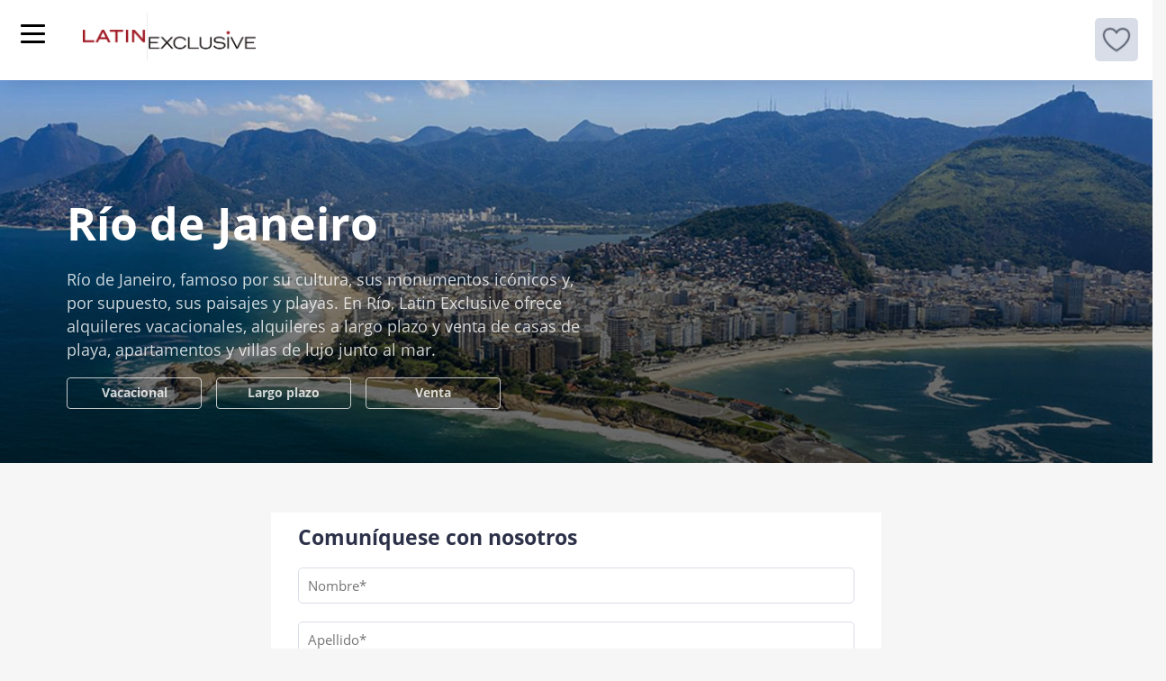

--- FILE ---
content_type: text/html; charset=utf-8
request_url: https://latinexclusive.com/es/propiedades-de-lujo-en-rio-de-janeiro
body_size: 25935
content:

<!DOCTYPE html>
<html
  xmlns:og="http://ogp.me/ns#"  lang="es" dir="ltr"
  data-is-mobile = "0">

<head>
  <!-- Google Tag Manager -->
  <script>
    (function (w, d, s, l, i) {
      w[l] = w[l] || [];
      w[l].push({
        'gtm.start':
          new Date().getTime(), event: 'gtm.js'
      });
      var f = d.getElementsByTagName(s)[0],
        j = d.createElement(s), dl = l != 'dataLayer' ? '&l=' + l : '';
      j.async = true;
      j.src =
        'https://www.googletagmanager.com/gtm.js?id=' + i + dl;
      f.parentNode.insertBefore(j, f);
    })(window, document, 'script', 'dataLayer', 'GTM-W4QBNSF');
  </script>
  <!-- End Google Tag Manager -->
  <meta name="viewport"
        content="width=device-width, initial-scale=1, shrink-to-fit=no">
  <title>Propiedades de lujo en Río de Janeiro, Brasil | Latin Exclusive</title>
  <meta http-equiv="Content-Type" content="text/html; charset=utf-8" />
<link rel="shortcut icon" href="https://latinexclusive.com/sites/default/files/ms-icon-240x240_0.png" type="image/png" />
<meta name="description" content="Río de Janeiro, famoso por su cultura, sus monumentos icónicos y, por supuesto, sus paisajes y playas." />
<meta name="robots" content="follow, index" />
<meta name="generator" content="Drupal 7 (http://drupal.org)" />
<link rel="canonical" href="https://latinexclusive.com/es/propiedades-de-lujo-en-rio-de-janeiro" />
<link rel="shortlink" href="https://latinexclusive.com/es/propiedades-de-lujo-en-rio-de-janeiro" />
<meta property="og:type" content="article" />
<meta property="og:site_name" content="Propiedades de lujo en Río de Janeiro, Brasil | Latin Exclusive" />
<meta property="og:title" content="Propiedades de lujo en Río de Janeiro, Brasil | Latin Exclusive" />
<meta property="og:url" content="https://latinexclusive.com/es/propiedades-de-lujo-en-rio-de-janeiro" />
<meta property="og:description" content="Río de Janeiro, famoso por su cultura, sus monumentos icónicos y, por supuesto, sus paisajes y playas. En Río, Latin Exclusive ofrece alquileres vacacionales, alquileres a largo plazo y venta de casas de playa, apartamentos y villas de lujo junto al mar." />
<meta property="og:updated_time" content="2022-01-21T06:37:02-07:00" />
<meta property="og:image" content="https://latinexclusive.com/sites/default/files/styles/textarea_with_background_1440x500/public/destination_rio_de_janeiro_state.jpg?itok=cKY_HXMv" />
<meta property="og:image:url" content="https://latinexclusive.com/sites/default/files/styles/textarea_with_background_1440x500/public/" />
<meta name="twitter:card" content="summary_large_image" />
<meta name="twitter:title" content="Propiedades de lujo en Río de Janeiro, Brasil | Latin Exclusive" />
<meta name="twitter:description" content="Río de Janeiro, famoso por su cultura, sus monumentos icónicos y, por supuesto, sus paisajes y playas. En Río, Latin Exclusive ofrece alquileres vacacionales, alquileres a largo plazo y venta de" />
<meta name="twitter:image" content="https://latinexclusive.com/sites/default/files/styles/textarea_with_background_1440x500/public/destination_rio_de_janeiro_state.jpg?itok=cKY_HXMv" />
<meta property="article:modified_time" content="2022-01-21T06:37:02-07:00" />
<link rel="alternate" hreflang="x-default" href="https://latinexclusive.com/luxury-properties-in-rio-de-janeiro" />
<link rel="alternate" hreflang="es" href="https://latinexclusive.com/es/propiedades-de-lujo-en-rio-de-janeiro" />
<link rel="alternate" hreflang="fr" href="https://latinexclusive.com/fr/proprietes-de-luxe-a-rio-de-janeiro" />
<link rel="alternate" hreflang="pt-br" href="https://latinexclusive.com/pt-br/propriedades-de-luxo-no-rio-de-janeiro" />
<meta name="google-site-verification" content="DPcqq7nTajoXF-LpjtWLEraxgichGxRXh_J3G9pxEYA" />
  <!-- Global site tag (gtag.js) - Google Analytics -->
  <!-- <script async
          src="https://www.googletagmanager.com/gtag/js?id=UA-173553920-1"></script> -->
  <script>
    window.dataLayer = window.dataLayer || [];

    function gtag() {
      dataLayer.push(arguments);
    }

    gtag('js', new Date());

    gtag('config', 'UA-173553920-1');
  </script>
  <link rel="stylesheet"
        href="https://latinexclusive.com/sites/all/themes/latex/css/bootstrap3.4.1.min.css">
  <script
    src="https://latinexclusive.com/sites/all/themes/latex/js/jquery3.5.1.min.js"></script>
  <script
    src="https://latinexclusive.com/sites/all/themes/latex/js/bootstrap3.4.1.min.js"></script>
  <style type="text/css" media="all">
@import url("https://latinexclusive.com/modules/system/system.base.css?t8vca2");
@import url("https://latinexclusive.com/modules/system/system.menus.css?t8vca2");
@import url("https://latinexclusive.com/modules/system/system.messages.css?t8vca2");
@import url("https://latinexclusive.com/modules/system/system.theme.css?t8vca2");
</style>
<style type="text/css" media="all">
@import url("https://latinexclusive.com/sites/all/modules/jquery_update/replace/ui/themes/base/minified/jquery.ui.core.min.css?t8vca2");
@import url("https://latinexclusive.com/sites/all/modules/jquery_update/replace/ui/themes/base/minified/jquery.ui.theme.min.css?t8vca2");
</style>
<style type="text/css" media="all">
@import url("https://latinexclusive.com/sites/all/modules/simplenews/simplenews.css?t8vca2");
@import url("https://latinexclusive.com/sites/all/modules/calendar/css/calendar_multiday.css?t8vca2");
@import url("https://latinexclusive.com/modules/comment/comment.css?t8vca2");
@import url("https://latinexclusive.com/modules/field/theme/field.css?t8vca2");
@import url("https://latinexclusive.com/modules/node/node.css?t8vca2");
@import url("https://latinexclusive.com/sites/all/modules/picture/picture_wysiwyg.css?t8vca2");
@import url("https://latinexclusive.com/modules/search/search.css?t8vca2");
@import url("https://latinexclusive.com/modules/user/user.css?t8vca2");
@import url("https://latinexclusive.com/sites/all/modules/views/css/views.css?t8vca2");
@import url("https://latinexclusive.com/sites/all/modules/ckeditor/css/ckeditor.css?t8vca2");
</style>
<style type="text/css" media="all">
@import url("https://latinexclusive.com/sites/all/modules/colorbox/styles/plain/colorbox_style.css?t8vca2");
@import url("https://latinexclusive.com/sites/all/modules/ctools/css/ctools.css?t8vca2");
@import url("https://latinexclusive.com/sites/all/modules/lightbox2/css/lightbox.css?t8vca2");
@import url("https://latinexclusive.com/sites/all/modules/ctools/css/modal.css?t8vca2");
@import url("https://latinexclusive.com/sites/all/modules/modal_forms/css/modal_forms_popup.css?t8vca2");
@import url("https://latinexclusive.com/sites/all/modules/panels/css/panels.css?t8vca2");
@import url("https://latinexclusive.com/sites/all/modules/google_map_field/css/google_map_field.css?t8vca2");
@import url("https://latinexclusive.com/sites/all/modules/rooms/css/rooms_ui.css?t8vca2");
@import url("https://latinexclusive.com/sites/all/modules/webform/css/webform.css?t8vca2");
@import url("https://latinexclusive.com/sites/all/modules/addtoany/addtoany.css?t8vca2");
</style>
<style type="text/css" media="all">
@import url("https://latinexclusive.com/sites/all/themes/latex/css/fields.css?t8vca2");
@import url("https://latinexclusive.com/sites/all/themes/latex/css/mmenu-light.css?t8vca2");
@import url("https://latinexclusive.com/sites/all/themes/latex/css/date-rangepicker.min.css?t8vca2");
@import url("https://latinexclusive.com/sites/all/themes/latex/css/calendar_styles.css?t8vca2");
@import url("https://latinexclusive.com/sites/all/themes/latex/css/fonts.css?t8vca2");
@import url("https://latinexclusive.com/sites/all/themes/latex/css/colors.css?t8vca2");
@import url("https://latinexclusive.com/sites/all/themes/latex/css/globals.css?t8vca2");
@import url("https://latinexclusive.com/sites/all/themes/latex/css/globals-sm.css?t8vca2");
@import url("https://latinexclusive.com/sites/all/themes/latex/css/globals-md.css?t8vca2");
@import url("https://latinexclusive.com/sites/all/themes/latex/css/globals-mobile.css?t8vca2");
@import url("https://latinexclusive.com/sites/all/themes/latex/css/search-results.css?t8vca2");
@import url("https://latinexclusive.com/sites/all/themes/latex/css/rooms_unit.css?t8vca2");
@import url("https://latinexclusive.com/sites/all/themes/latex/css/style-sm.css?t8vca2");
@import url("https://latinexclusive.com/sites/all/themes/latex/css/style-md.css?t8vca2");
@import url("https://latinexclusive.com/sites/all/themes/latex/css/slick.css?t8vca2");
@import url("https://latinexclusive.com/sites/all/themes/latex/css/fixed_content.css?t8vca2");
@import url("https://latinexclusive.com/sites/all/themes/latex/css/style1.0.css?t8vca2");
</style>
  <!-- HTML5 element support for IE6-8 -->
  <!--[if lt IE 9]>
  <script
    src="https://latinexclusive.com/sites/all/themes/latex/js/html5shiv3.7.3.min.js"></script>
  <![endif]-->
  <script type="text/javascript" src="https://latinexclusive.com/sites/all/modules/jquery_update/replace/jquery/1.12/jquery.min.js?v=1.12.4"></script>
<script type="text/javascript" src="https://latinexclusive.com/misc/jquery-extend-3.4.0.js?v=1.12.4"></script>
<script type="text/javascript" src="https://latinexclusive.com/misc/jquery-html-prefilter-3.5.0-backport.js?v=1.12.4"></script>
<script type="text/javascript" src="https://latinexclusive.com/misc/jquery.once.js?v=1.2"></script>
<script type="text/javascript" src="https://latinexclusive.com/misc/drupal.js?t8vca2"></script>
<script type="text/javascript" src="https://latinexclusive.com/sites/all/modules/jquery_update/js/jquery_browser.js?v=0.0.1"></script>
<script type="text/javascript" src="https://latinexclusive.com/sites/all/modules/jquery_update/replace/ui/ui/minified/jquery.ui.core.min.js?v=1.10.2"></script>
<script type="text/javascript" src="https://latinexclusive.com/sites/all/modules/jquery_update/replace/ui/external/jquery.cookie.js?v=67fb34f6a866c40d0570"></script>
<script type="text/javascript" src="https://latinexclusive.com/sites/all/modules/jquery_update/replace/jquery.form/4/jquery.form.min.js?v=4.2.1"></script>
<script type="text/javascript" src="https://latinexclusive.com/misc/form-single-submit.js?v=7.103"></script>
<script type="text/javascript" src="https://latinexclusive.com/misc/ajax.js?v=7.103"></script>
<script type="text/javascript" src="https://latinexclusive.com/sites/all/modules/jquery_update/js/jquery_update.js?v=0.0.1"></script>
<script type="text/javascript">
<!--//--><![CDATA[//><!--
document.createElement( "picture" );
//--><!]]>
</script>
<script type="text/javascript" src="https://latinexclusive.com/sites/default/files/languages/es_oMJr9o7w6xv7uvIIdEtIGdvt7uK09G6Ctej5ANrKGgw.js?t8vca2"></script>
<script type="text/javascript" src="https://latinexclusive.com/sites/all/libraries/colorbox/jquery.colorbox-min.js?t8vca2"></script>
<script type="text/javascript" src="https://latinexclusive.com/sites/all/modules/colorbox/js/colorbox.js?t8vca2"></script>
<script type="text/javascript" src="https://latinexclusive.com/sites/all/modules/colorbox/styles/plain/colorbox_style.js?t8vca2"></script>
<script type="text/javascript" src="https://latinexclusive.com/sites/all/modules/colorbox/js/colorbox_load.js?t8vca2"></script>
<script type="text/javascript" src="https://latinexclusive.com/sites/all/modules/colorbox/js/colorbox_inline.js?t8vca2"></script>
<script type="text/javascript" src="https://latinexclusive.com/sites/all/modules/iframe/iframe.js?t8vca2"></script>
<script type="text/javascript" src="https://latinexclusive.com/sites/all/modules/ji_rooms/js/disable_dates.js?t8vca2"></script>
<script type="text/javascript" src="https://latinexclusive.com/sites/all/modules/lightbox2/js/lightbox.js?t8vca2"></script>
<script type="text/javascript" src="https://latinexclusive.com/misc/progress.js?v=7.103"></script>
<script type="text/javascript" src="https://latinexclusive.com/sites/all/modules/ctools/js/modal.js?t8vca2"></script>
<script type="text/javascript" src="https://latinexclusive.com/sites/all/modules/modal_forms/js/modal_forms_popup.js?t8vca2"></script>
<script type="text/javascript" src="https://latinexclusive.com/sites/all/modules/themekey/themekey_redirect/themekey_redirect.js?t8vca2"></script>
<script type="text/javascript" src="https://latinexclusive.com/sites/all/modules/captcha/captcha.js?t8vca2"></script>
<script type="text/javascript" src="https://latinexclusive.com/sites/all/modules/clientside_validation/jquery-validate/jquery.validate.js?t8vca2"></script>
<script type="text/javascript" src="https://latinexclusive.com/misc/textarea.js?v=7.103"></script>
<script type="text/javascript" src="https://www.google.com/recaptcha/api.js?hl=es&amp;render=explicit&amp;onload=drupalRecaptchaOnload&amp;t8vca2"></script>
<script type="text/javascript" src="https://latinexclusive.com/sites/all/modules/recaptcha/drupal-recaptcha.js?t8vca2"></script>
<script type="text/javascript" src="https://latinexclusive.com/sites/all/modules/webform/js/webform.js?t8vca2"></script>
<script type="text/javascript" src="https://latinexclusive.com/sites/all/modules/ji_language_currency_selector/js/ji_language_currency_selector.js?t8vca2"></script>
<script type="text/javascript" src="https://latinexclusive.com/sites/all/themes/latex/js/moment.min.js?t8vca2"></script>
<script type="text/javascript" src="https://latinexclusive.com/sites/all/themes/latex/js/jquery.daterangepicker.min.js?t8vca2"></script>
<script type="text/javascript" src="https://latinexclusive.com/sites/all/themes/latex/js/custom.js?t8vca2"></script>
<script type="text/javascript" src="https://latinexclusive.com/sites/all/themes/latex/js/fixed_content.js?t8vca2"></script>
<script type="text/javascript" src="https://latinexclusive.com/sites/all/themes/latex/js/front_banner_switcher.js?t8vca2"></script>
<script type="text/javascript" src="https://latinexclusive.com/sites/all/themes/latex/js/mmenu-light.js?t8vca2"></script>
<script type="text/javascript" src="https://latinexclusive.com/sites/all/themes/latex/js/menu_destination.js?t8vca2"></script>
<script type="text/javascript">
<!--//--><![CDATA[//><!--
jQuery.extend(Drupal.settings, {"basePath":"\/","pathPrefix":"es\/","setHasJsCookie":0,"ajaxPageState":{"theme":"latex","theme_token":"BSGoPbi81mzPZuBFU7If50QMl8biPFP5nZeA1a3UhQs","jquery_version":"1.12","jquery_version_token":"dq-NJJmkynLjpNU51o61FiZkSSWeG2WK5DxAFCKXgf4","js":{"sites\/all\/modules\/picture\/picturefill2\/picturefill.min.js":1,"sites\/all\/modules\/picture\/picture.min.js":1,"sites\/all\/modules\/clientside_validation\/clientside_validation.ie8.js":1,"sites\/all\/modules\/clientside_validation\/clientside_validation.js":1,"sites\/all\/modules\/jquery_update\/replace\/jquery\/1.12\/jquery.min.js":1,"misc\/jquery-extend-3.4.0.js":1,"misc\/jquery-html-prefilter-3.5.0-backport.js":1,"misc\/jquery.once.js":1,"misc\/drupal.js":1,"sites\/all\/modules\/jquery_update\/js\/jquery_browser.js":1,"sites\/all\/modules\/jquery_update\/replace\/ui\/ui\/minified\/jquery.ui.core.min.js":1,"sites\/all\/modules\/jquery_update\/replace\/ui\/external\/jquery.cookie.js":1,"sites\/all\/modules\/jquery_update\/replace\/jquery.form\/4\/jquery.form.min.js":1,"misc\/form-single-submit.js":1,"misc\/ajax.js":1,"sites\/all\/modules\/jquery_update\/js\/jquery_update.js":1,"0":1,"public:\/\/languages\/es_oMJr9o7w6xv7uvIIdEtIGdvt7uK09G6Ctej5ANrKGgw.js":1,"sites\/all\/libraries\/colorbox\/jquery.colorbox-min.js":1,"sites\/all\/modules\/colorbox\/js\/colorbox.js":1,"sites\/all\/modules\/colorbox\/styles\/plain\/colorbox_style.js":1,"sites\/all\/modules\/colorbox\/js\/colorbox_load.js":1,"sites\/all\/modules\/colorbox\/js\/colorbox_inline.js":1,"sites\/all\/modules\/iframe\/iframe.js":1,"sites\/all\/modules\/ji_rooms\/js\/disable_dates.js":1,"sites\/all\/modules\/lightbox2\/js\/lightbox.js":1,"misc\/progress.js":1,"sites\/all\/modules\/ctools\/js\/modal.js":1,"sites\/all\/modules\/modal_forms\/js\/modal_forms_popup.js":1,"sites\/all\/modules\/themekey\/themekey_redirect\/themekey_redirect.js":1,"sites\/all\/modules\/captcha\/captcha.js":1,"sites\/all\/modules\/clientside_validation\/jquery-validate\/jquery.validate.js":1,"misc\/textarea.js":1,"https:\/\/www.google.com\/recaptcha\/api.js?hl=es\u0026render=explicit\u0026onload=drupalRecaptchaOnload":1,"sites\/all\/modules\/recaptcha\/drupal-recaptcha.js":1,"sites\/all\/modules\/webform\/js\/webform.js":1,"sites\/all\/modules\/ji_language_currency_selector\/js\/ji_language_currency_selector.js":1,"sites\/all\/themes\/latex\/js\/moment.min.js":1,"sites\/all\/themes\/latex\/js\/jquery.daterangepicker.min.js":1,"sites\/all\/themes\/latex\/js\/custom.js":1,"sites\/all\/themes\/latex\/js\/fixed_content.js":1,"sites\/all\/themes\/latex\/js\/front_banner_switcher.js":1,"sites\/all\/themes\/latex\/js\/mmenu-light.js":1,"sites\/all\/themes\/latex\/js\/menu_destination.js":1},"css":{"modules\/system\/system.base.css":1,"modules\/system\/system.menus.css":1,"modules\/system\/system.messages.css":1,"modules\/system\/system.theme.css":1,"misc\/ui\/jquery.ui.core.css":1,"misc\/ui\/jquery.ui.theme.css":1,"sites\/all\/modules\/simplenews\/simplenews.css":1,"sites\/all\/modules\/calendar\/css\/calendar_multiday.css":1,"modules\/comment\/comment.css":1,"modules\/field\/theme\/field.css":1,"modules\/node\/node.css":1,"sites\/all\/modules\/picture\/picture_wysiwyg.css":1,"modules\/search\/search.css":1,"modules\/user\/user.css":1,"sites\/all\/modules\/views\/css\/views.css":1,"sites\/all\/modules\/ckeditor\/css\/ckeditor.css":1,"sites\/all\/modules\/colorbox\/styles\/plain\/colorbox_style.css":1,"sites\/all\/modules\/ctools\/css\/ctools.css":1,"sites\/all\/modules\/lightbox2\/css\/lightbox.css":1,"sites\/all\/modules\/ctools\/css\/modal.css":1,"sites\/all\/modules\/modal_forms\/css\/modal_forms_popup.css":1,"sites\/all\/modules\/panels\/css\/panels.css":1,"sites\/all\/modules\/google_map_field\/css\/google_map_field.css":1,"sites\/all\/modules\/rooms\/css\/rooms_ui.css":1,"sites\/all\/modules\/rooms\/modules\/rooms_booking_manager\/css\/booking_search.css":1,"sites\/all\/modules\/webform\/css\/webform.css":1,"sites\/all\/modules\/addtoany\/addtoany.css":1,"sites\/all\/themes\/latex\/css\/fields.css":1,"sites\/all\/themes\/latex\/css\/mmenu-light.css":1,"sites\/all\/themes\/latex\/css\/date-rangepicker.min.css":1,"sites\/all\/themes\/latex\/css\/calendar_styles.css":1,"sites\/all\/themes\/latex\/css\/fonts.css":1,"sites\/all\/themes\/latex\/css\/colors.css":1,"sites\/all\/themes\/latex\/css\/globals.css":1,"sites\/all\/themes\/latex\/css\/globals-sm.css":1,"sites\/all\/themes\/latex\/css\/globals-md.css":1,"sites\/all\/themes\/latex\/css\/globals-mobile.css":1,"sites\/all\/themes\/latex\/css\/search-results.css":1,"sites\/all\/themes\/latex\/css\/rooms_unit.css":1,"sites\/all\/themes\/latex\/css\/style-sm.css":1,"sites\/all\/themes\/latex\/css\/style-md.css":1,"sites\/all\/themes\/latex\/css\/slick.css":1,"sites\/all\/themes\/latex\/css\/fixed_content.css":1,"sites\/all\/themes\/latex\/css\/style1.0.css":1}},"colorbox":{"opacity":"0.85","current":"{current} of {total}","previous":"\u00ab Prev","next":"Next \u00bb","close":"Close","maxWidth":"98%","maxHeight":"98%","fixed":true,"mobiledetect":true,"mobiledevicewidth":"480px","file_public_path":"\/sites\/default\/files","specificPagesDefaultValue":"admin*\nimagebrowser*\nimg_assist*\nimce*\nnode\/add\/*\nnode\/*\/edit\nprint\/*\nprintpdf\/*\nsystem\/ajax\nsystem\/ajax\/*"},"lightbox2":{"rtl":"0","file_path":"\/(\\w\\w\/)public:\/","default_image":"\/sites\/all\/modules\/lightbox2\/images\/brokenimage.jpg","border_size":10,"font_color":"000","box_color":"fff","top_position":"200","overlay_opacity":"0.8","overlay_color":"000","disable_close_click":1,"resize_sequence":0,"resize_speed":400,"fade_in_speed":400,"slide_down_speed":600,"use_alt_layout":0,"disable_resize":0,"disable_zoom":1,"force_show_nav":0,"show_caption":0,"loop_items":0,"node_link_text":"View Image Details","node_link_target":0,"image_count":"Image !current of !total","video_count":"Video !current of !total","page_count":"Page !current of !total","lite_press_x_close":"press \u003Ca href=\u0022#\u0022 onclick=\u0022hideLightbox(); return FALSE;\u0022\u003E\u003Ckbd\u003Ex\u003C\/kbd\u003E\u003C\/a\u003E to close","download_link_text":"","enable_login":false,"enable_contact":false,"keys_close":"c x 27","keys_previous":"p 37","keys_next":"n 39","keys_zoom":"z","keys_play_pause":"32","display_image_size":"original","image_node_sizes":"()","trigger_lightbox_classes":"","trigger_lightbox_group_classes":"","trigger_slideshow_classes":"","trigger_lightframe_classes":"","trigger_lightframe_group_classes":"","custom_class_handler":0,"custom_trigger_classes":"","disable_for_gallery_lists":true,"disable_for_acidfree_gallery_lists":true,"enable_acidfree_videos":true,"slideshow_interval":5000,"slideshow_automatic_start":true,"slideshow_automatic_exit":true,"show_play_pause":true,"pause_on_next_click":false,"pause_on_previous_click":true,"loop_slides":false,"iframe_width":600,"iframe_height":400,"iframe_border":1,"enable_video":0,"useragent":"Mozilla\/5.0 (Macintosh; Intel Mac OS X 10_15_7) AppleWebKit\/537.36 (KHTML, like Gecko) Chrome\/131.0.0.0 Safari\/537.36; ClaudeBot\/1.0; +claudebot@anthropic.com)"},"CToolsModal":{"loadingText":"Loading...","closeText":"Close Window","closeImage":"\u003Cimg src=\u0022https:\/\/latinexclusive.com\/sites\/all\/modules\/ctools\/images\/icon-close-window.png\u0022 alt=\u0022Close window\u0022 title=\u0022Close window\u0022 \/\u003E","throbber":"\u003Cimg src=\u0022https:\/\/latinexclusive.com\/sites\/all\/modules\/ctools\/images\/throbber.gif\u0022 alt=\u0022Loading\u0022 title=\u0022Loading...\u0022 \/\u003E"},"modal-popup-small":{"modalSize":{"type":"fixed","width":300,"height":300},"modalOptions":{"opacity":0.85,"background":"#000"},"animation":"fadeIn","modalTheme":"ModalFormsPopup","throbber":"\u003Cimg src=\u0022https:\/\/latinexclusive.com\/sites\/all\/modules\/modal_forms\/images\/loading_animation.gif\u0022 alt=\u0022Loading...\u0022 title=\u0022Loading\u0022 \/\u003E","closeText":"Close"},"modal-popup-medium":{"modalSize":{"type":"scale","width":0.6,"height":0.8},"modalOptions":{"opacity":0.85,"background":"#000"},"animation":"fadeIn","modalTheme":"ModalFormsPopup","throbber":"\u003Cimg src=\u0022https:\/\/latinexclusive.com\/sites\/all\/modules\/modal_forms\/images\/loading_animation.gif\u0022 alt=\u0022Loading...\u0022 title=\u0022Loading\u0022 \/\u003E","closeText":"Close"},"modal-popup-large":{"modalSize":{"type":"scale","width":0.7,"height":0.8},"modalOptions":{"opacity":0.85,"background":"#000"},"animation":"fadeIn","modalTheme":"ModalFormsPopup","throbber":"\u003Cimg src=\u0022https:\/\/latinexclusive.com\/sites\/all\/modules\/modal_forms\/images\/loading_animation.gif\u0022 alt=\u0022Loading...\u0022 title=\u0022Loading\u0022 \/\u003E","closeText":"Close"},"ThemeKeyRedirect":{"checkOnce":false,"redirectOnce":false},"urlIsAjaxTrusted":{"\/es\/propiedades-de-lujo-en-rio-de-janeiro":true,"\/es\/system\/ajax":true},"ajax":{"edit-wishlist":{"callback":"ji_wishlist_form_builder_ajax","progress":{"message":null},"event":"mousedown","keypress":true,"prevent":"click","url":"\/es\/system\/ajax","submit":{"_triggering_element_name":"op","_triggering_element_value":""}},"edit-wishlist--2":{"callback":"ji_wishlist_form_builder_ajax","progress":{"message":null},"event":"mousedown","keypress":true,"prevent":"click","url":"\/es\/system\/ajax","submit":{"_triggering_element_name":"op","_triggering_element_value":""}},"edit-wishlist--3":{"callback":"ji_wishlist_form_builder_ajax","progress":{"message":null},"event":"mousedown","keypress":true,"prevent":"click","url":"\/es\/system\/ajax","submit":{"_triggering_element_name":"op","_triggering_element_value":""}},"edit-wishlist--4":{"callback":"ji_wishlist_form_builder_ajax","progress":{"message":null},"event":"mousedown","keypress":true,"prevent":"click","url":"\/es\/system\/ajax","submit":{"_triggering_element_name":"op","_triggering_element_value":""}},"edit-wishlist--5":{"callback":"ji_wishlist_form_builder_ajax","progress":{"message":null},"event":"mousedown","keypress":true,"prevent":"click","url":"\/es\/system\/ajax","submit":{"_triggering_element_name":"op","_triggering_element_value":""}},"edit-wishlist--6":{"callback":"ji_wishlist_form_builder_ajax","progress":{"message":null},"event":"mousedown","keypress":true,"prevent":"click","url":"\/es\/system\/ajax","submit":{"_triggering_element_name":"op","_triggering_element_value":""}},"edit-wishlist--7":{"callback":"ji_wishlist_form_builder_ajax","progress":{"message":null},"event":"mousedown","keypress":true,"prevent":"click","url":"\/es\/system\/ajax","submit":{"_triggering_element_name":"op","_triggering_element_value":""}},"edit-wishlist--8":{"callback":"ji_wishlist_form_builder_ajax","progress":{"message":null},"event":"mousedown","keypress":true,"prevent":"click","url":"\/es\/system\/ajax","submit":{"_triggering_element_name":"op","_triggering_element_value":""}},"edit-wishlist--9":{"callback":"ji_wishlist_form_builder_ajax","progress":{"message":null},"event":"mousedown","keypress":true,"prevent":"click","url":"\/es\/system\/ajax","submit":{"_triggering_element_name":"op","_triggering_element_value":""}}},"clientsideValidation":{"forms":{"webform-client-form-1084":{"errorPlacement":"5","general":{"errorClass":"error","wrapper":"li","validateTabs":0,"scrollTo":1,"scrollSpeed":"1000","disableHtml5Validation":1,"validateOnBlur":"1","validateOnBlurAlways":"0","validateOnKeyUp":"1","validateBeforeAjax":"0","validateOnSubmit":"1","showMessages":"0","errorElement":"label"},"rules":{"submitted[first_name]":{"required":true,"messages":{"required":"Nombre field is required.","maxlength":"Nombre field has a max length of 128 characters."},"maxlength":128},"submitted[last_name]":{"required":true,"messages":{"required":"Apellido field is required.","maxlength":"Apellido field has a max length of 128 characters."},"maxlength":128},"submitted[email]":{"required":true,"messages":{"required":"Email field is required.","email":"The value in Email is not a valid email address."},"email":true},"submitted[country_code]":{"required":true,"messages":{"required":"country code field is required.","maxlength":"country code field has a max length of 128 characters."},"maxlength":128},"submitted[phone_number]":{"required":true,"messages":{"required":"Phone number field is required.","maxlength":"Phone number field has a max length of 128 characters.","regexMatch":"The phone number is invalid"},"maxlength":128,"regexMatch":{"regex":["^\\s*(?:(\\d{1,3}))?([-. (]*(\\d{3})[-. )]*)?((\\d{3})[-. ]*(\\d{2,4})(?:[-.x ]*(\\d+))?)\\s*$"],"negate":false}},"submitted[comments]":{"required":true,"messages":{"required":"Comentarios* field is required."}},"captcha_response":{"captcha":{"captcha_validate":"recaptcha_captcha_validation","token":"rAWvuOVoCul8zxv4bcxsr3-XkbJ3WX4rPYrfjQjQre8","captcha_token":"5e11946ee8a51d3f9a23f03a74ae7206"},"messages":{"captcha":"Wrong answer for captcha"}}},"checkboxrules":{"submitted[checkbox_news]":{"checkboxgroupminmax":[0,99,"#edit-submitted-checkbox-news"],"messages":{"checkboxgroupminmax":"You must select at least 0 values for checkbox news."}},"submitted[checkbox_policy]":{"checkboxgroupminmax":[1,99,"#edit-submitted-checkbox-policy"],"messages":{"checkboxgroupminmax":"checkbox policy field is required."}}}}},"general":{"usexregxp":0,"months":{"January":1,"Ene":1,"February":2,"Feb":2,"March":3,"Mar":3,"April":4,"Abr":4,"May":5,"June":6,"Jun":6,"July":7,"Jul":7,"August":8,"Ago":8,"September":9,"Sep":9,"October":10,"Oct":10,"November":11,"Nov":11,"December":12,"Dic":12}},"groups":{"webform-client-form-1084":{}}}});
//--><!]]>
</script>
<!-- Meta Pixel Code -->
<script>
!function(f,b,e,v,n,t,s)
{if(f.fbq)return;n=f.fbq=function(){n.callMethod?
n.callMethod.apply(n,arguments):n.queue.push(arguments)};
if(!f._fbq)f._fbq=n;n.push=n;n.loaded=!0;n.version='2.0';
n.queue=[];t=b.createElement(e);t.async=!0;
t.src=v;s=b.getElementsByTagName(e)[0];
s.parentNode.insertBefore(t,s)}(window, document,'script',
'https://connect.facebook.net/en_US/fbevents.js');
fbq('init', '1371027223604039');
fbq('track', 'PageView');
</script>
<noscript><img height="1" width="1" style="display:none"
src="https://www.facebook.com/tr?id=1371027223604039&ev=PageView&noscript=1"
/></noscript>
<!-- End Meta Pixel Code -->
  <script async src="https://maps.googleapis.com/maps/api/js?key=AIzaSyD4N7jQpCYGrvi_ojHM4Eemir4UMmMvmss&callback=initMap"></script>
<!-- Hotjar Tracking Code for latinexclusive.com -->
<!--  <script>-->
<!--    (function (h, o, t, j, a, r) {-->
<!--      h.hj = h.hj || function () {-->
<!--        (h.hj.q = h.hj.q || []).push(arguments)-->
<!--      };-->
<!--      h._hjSettings = {hjid: 1918889, hjsv: 6};-->
<!--      a = o.getElementsByTagName('head')[0];-->
<!--      r = o.createElement('script');-->
<!--      r.async = 1;-->
<!--      r.src = t + h._hjSettings.hjid + j + h._hjSettings.hjsv;-->
<!--      a.appendChild(r);-->
<!--    })(window, document, 'https://static.hotjar.com/c/hotjar-', '.js?sv=');-->
<!--  </script>-->
</head>

<body
  class="mt-71-important mt-81-important html not-front not-logged-in no-sidebars page-node page-node- page-node-680 node-type-destinations i18n-es">
<!-- Google Tag Manager (noscript) -->
<noscript>
  <iframe src="https://www.googletagmanager.com/ns.html?id=GTM-W4QBNSF"
          height="0" width="0" style="display:none;visibility:hidden"></iframe>
</noscript>
<!-- End Google Tag Manager (noscript) -->
<script type="text/javascript"> var $zoho = $zoho || {};
  $zoho.salesiq = $zoho.salesiq || {
    widgetcode: "f083e9fb20713fda5e4beccc0dc830707efd06978757e3d0fadfacb7ad4600b6d019b594dda2490a2c6fc1e7473a5a09",
    values: {},
    ready: function () {
    }
  };
  var d = document;
  s = d.createElement("script");
  s.type = "text/javascript";
  s.id = "zsiqscript";
  s.defer = true;
  s.src = "https://salesiq.zoho.com/widget";
  t = d.getElementsByTagName("script")[0];
  t.parentNode.insertBefore(s, t);
  d.write("<div id='zsiqwidget'></div>");
</script>
<script type="application/ld+json">
  {
    "@context": "https://schema.org",
    "@type": "Organization",
    "name": "Latin Exclusive",
    "url": "https://latinexclusive.com/",
    "logo": "https://latinexclusive.com/sites/default/files/logo-latin-hd_0.png",
    "contactPoint": {
      "@type": "ContactPoint",
      "telephone": "917 652 0027",
      "contactType": "billing support",
      "areaServed": "US",
      "availableLanguage": "en"
    },
    "sameAs": [
      "https://www.facebook.com/latinexclusive",
      "https://www.instagram.com/latin_exclusive/",
      "https://www.linkedin.com/company/latinexclusive/"
    ]
  }

</script>
<script type="application/ld+json">{"@context":"https:\/\/schema.org","@type":"BreadcrumbList","itemListElement":[{"@type":"ListItem","position":1,"name":"LatinExclusive","item":"https:\/\/latinexclusive.com\/"},{"@type":"ListItem","position":2,"name":"Select your stay","item":"https:\/\/latinexclusive.com\/es\/propiedades-de-lujo-en-rio-de-janeiro"}]}</script><div id="skip-link">
  <a href="#main-content"
     class="element-invisible element-focusable">Skip to main content</a>
</div>
  <nav class="latin-main-menu navbar navbar-default navbar-fixed-top font-open-regular font-size-15px">
    <div class="container-bg">
      <div class="navbar-header col-lg-1 col-md-12 col-sm-12 col-xs-12">
        <button type="button" class="navbar-toggle collapsed pull-left" data-toggle="collapse" data-target="#bs-navbar-collapse-1" aria-expanded="false">
          <span class="sr-only">Toggle navigation</span>
          <span class="icon-bar"></span>
          <span class="icon-bar"></span>
          <span class="icon-bar"></span>
        </button>
        <a class="navbar-brand" href="https://latinexclusive.com/es">
          <img alt="Logo" src="/sites/all/themes/latex/images/logo-latin-hd.png" width="192px" height="auto">
        </a>
        <a class="pull-right mobile mobile-heart wishlist dropdown-toggle" href="#">
          <img src="/sites/all/themes/latex/icons/wishlist-hd.png" width="40px" height="auto">
        </a>
      </div>
      <div class="latex-menu-wrapper col-lg-12 col-md-12 col-sm-12 col-xs-12 p-xs-0px">
        <div class="collapse navbar-collapse p-xs-0px" id="bs-navbar-collapse-1">
          <div class="latex-menu col-md-8 col-xs-12 lh-27px">
            <ul class="nav navbar-nav">
              <li class="first leaf first leaf destination"><span id="menudesti" class="destination-link active nolink" tabindex="0">Destinos</span></li>
<li class="leaf"><a href="/es/servicios">Servicios</a></li>
<li class="leaf"><a href="/es/sobre-nosotros">Sobre nosotros</a></li>
<li class="leaf"><a href="/es/press-room">Press room</a></li>
<li class="leaf"><a href="/es/magazine">Magazine</a></li>
<li class="last leaf"><a href="/es/contacto">Contacto</a></li>
            </ul>
          </div>
          <div class="latex-menu-more col-md-4 col-xs-12">
            <ul class="nav navbar-nav navbar-right">
              <li>
                                    <button type="button" class="btn btn-latex btn-list-your-property navbar-btn">
                      <a href="/es/incluya-su-propiedad">Incluya su propiedad</a>                    </button>
                                  </li>
              <li>
                                  <a class="login-register" href="/user/login">
                    <div class="img-wrapper">
                      <img src="/sites/all/themes/latex/icons/person-circle.png">
                      <span class="text">Login</span>
                    </div>
                  </a>
                              </li>
              <li>
                <a class="navigation wishlist dropdown-toggle" href="#" data-toggle="dropdown" role="button" aria-haspopup="true" aria-expanded="false">
                  <img src="/sites/all/themes/latex/icons/wishlist-hd.png" width="40px" height="auto">
                </a>
              </li>
                              <li class="dropdown">
                  <a href="#" class="lng-change dropdown-toggle" data-toggle="dropdown" role="button" aria-haspopup="true" aria-expanded="false">
                    <span class="mobile in-line lng-change-text">Cambiar idioma</span>
                    <span class="lng-change-img-caret"><img src="/sites/all/themes/latex/images/lng.png" width="auto" height="30px">
                      <span class="caret"></span></span>
                  </a>
                  <ul class="dropdown-menu currency-language-wrapper">
                    <li class="currency-language-form">
                      <form action="/es/propiedades-de-lujo-en-rio-de-janeiro" method="post" id="ji-language-currency-selector-form" accept-charset="UTF-8"><div><div class="form-item form-type-select form-item-selected-currency">
 <select class="custom-select d-block redirect form-select" id="edit-selected-currency" name="selected_currency"><option value="BRL">BRL - Brazilian Real</option><option value="COP">COP - Colombian Peso</option><option value="EUR">EUR - Euro</option><option value="MXN">MXN - Mexican Peso</option><option value="USD" selected="selected">USD - US Dollar</option></select>
</div>
<input type="hidden" name="current" value="es" />
<div class="form-item form-type-select form-item-switcher">
 <select class="custom-select d-block redirect form-select" id="edit-switcher" name="switcher"><option value="en">English</option><option value="es" selected="selected">Español</option><option value="fr">Français</option><option value="pt-br">Português</option><option value="it">Italiano</option><option value="ru">Русский</option></select>
</div>
<div class="submit-lang-curr"><input class="btn btn-primary  form-submit" type="submit" id="edit-save" name="op" value="Guardar preferencias" /></div><input type="hidden" name="form_build_id" value="form-bAwjJVcjt-sbDzIi3vgtRzJ_HXHDn8RZPGkLv2Fn6PU" />
<input type="hidden" name="form_id" value="ji_language_currency_selector_form" />
</div></form>                    </li>
                  </ul>
                </li>
                                                                                                                                            <div class="mobile mobile-tel">
                <a href="https://https://api.whatsapp.com/send?phone=+19176520027&amp;text=Hello%20Latin%20Exclusive!" rel="nofollow noopener noreferrer" target="_blank">
                  <img src="/sites/all/themes/latex/icons/whatsapp.png" width="37px" height="37x">
                </a>
                <div class="generic-contact-link">
                  <a href="tel:+19176520027">
                    <div class="field field-name-field-text field-type-text field-label-hidden">
                      <div class="field-items">
                        <div class="field-item even">
                          +19176520027                        </div>
                      </div>
                    </div>
                  </a>
                </div>
              </div>
                          </ul>
          </div>
        </div>
        <div class="wishlist-wrapper hide">
          <div class="wishlist-wrapper-div">
            <div>
              
<div class="user-wishlist-wrapper">
  <div class="user-wishlist empty-wl">
    <div class="close-btn">
      <a class="close-wl" href="javascript:void(0);"><img
          src="/sites/all/themes/latex/icons/close-circle.png"
          alt="close-btn"></a>
    </div>
    <h5>
          </h5>
          <div class="empty-wl-title col-sm-12">
        <h5>Your wishlist is empty</h5>
      </div>
      <div class="empty-wl-icon col-sm-12">
        <img src="/sites/all/themes/latex/images/heart.png" alt="" height="40px" width="40px">
      </div>
      <div class="empty-wl-info col-sm-12">
        Add a property to your wishlist by clicking on the icon and send it to us!      </div>
      </div>
</div>
            </div>
          </div>
                    <div class="more-info col-sm-12 empty-wl">
            <a class="ctools-use-modal ctools-modal-modal-popup-medium btn-red-latex" role="button" rel="nofollow" href="https://latinexclusive.com/es/modal_forms/nojs/webform/278">
              Pregúntenos para más información            </a>
          </div>
        </div>
      </div>
            <div id="dest-desktop" class="destination-menu-wrapper col-lg-12 p-0">
        <ul class="destination-menu nav navbar-nav flex font-open-regular font-size-15px lh-27px color-2B313D">
                      <li class="destination-menu-item leaf">
                                          <a class="first-level-title"> Brasil </a>
              <div class="country-menu-wrapper col-lg-12 p-0">
                  <div class="country-menu-bg">
                <ul class="country-menu nav flex flex-direction-column col-lg-2 pr-0">


                  <div class="image-menu">                     <div class="node node-ad-menu node-promoted clearfix">
        <div class="ad-flex">
              <a href="https://latinexclusive.com/es/magazine/tour-en-helicoptero-y-alquiler-de-yates">
                      <div class="ad-image">
              <div class="field field-name-field-ad-image field-type-image field-label-hidden"><div class="field-items"><div class="field-item even"><img src="https://latinexclusive.com/sites/default/files/styles/ad_menu_350x250/public/yacht_charter_0.jpg?itok=AaLzrjA1&amp;c=c93ca78a7fa314de71a94a200031cf40" alt="" /></div></div></div>            </div>
            <h5 class="ad-title">Tour en Helicóptero y Alquiler de Yates</h5>
                  </a>
          </div>
</div>

                  </div>
                                      <div class="dest-menu-info">
  <h2>Brasil</h2>
  <div class="field field-name-field-body-menu-info field-type-text-long field-label-hidden"><div class="field-items"><div class="field-item even"><p>Este gigante de América del Sur es impresionante, y con todas las razones! Brasil es un país con varias características que encantan a todos los que lo visitan.</p>
</div></div></div>      <button><div class="field field-name-field-link-menu-info field-type-link-field field-label-hidden"><div class="field-items"><div class="field-item even"><a href="https://latinexclusive.com/es/propiedades-de-lujo-en-brasil">Ver todas las opciones</a></div></div></div></button>
  </div>
                                                                                                                                                                <li class="country-menu-item leaf second-level">
                                                                                                                                                                                                  <a class='second-level-title' href=https://latinexclusive.com/es/propiedades-de-lujo-en-bahia> Bahía</a>
                        <div class="cities-menu-wrapper col-lg-12 p-0">

                          <ul class="country-menu nav flex flex-direction-column col-lg-9 pr-0 background-selected column-3">
                                                                                      <li class="country-menu-item leaf last-level">
                                                                <a class="third-level-title" href='https://latinexclusive.com/es/propiedades-de-lujo-en-arraial-d-ajuda'>
                                  Arraial D'Ajuda                                </a>
                              </li>
                                                          <li class="country-menu-item leaf last-level">
                                                                <a class="third-level-title" href='https://latinexclusive.com/es/propiedades-de-lujo-en-barra-grande'>
                                  Barra Grande                                </a>
                              </li>
                                                          <li class="country-menu-item leaf last-level">
                                                                <a class="third-level-title" href='https://latinexclusive.com/es/propiedades-de-lujo-en-boipeba'>
                                  Boipeba                                </a>
                              </li>
                                                          <li class="country-menu-item leaf last-level">
                                                                <a class="third-level-title" href='https://latinexclusive.com/es/propiedades-de-lujo-en-itacare'>
                                  Itacaré                                </a>
                              </li>
                                                          <li class="country-menu-item leaf last-level">
                                                                <a class="third-level-title" href='https://latinexclusive.com/es/propiedades-de-lujo-en-praia-do-espelho'>
                                  Praia do Espelho                                </a>
                              </li>
                                                          <li class="country-menu-item leaf last-level">
                                                                <a class="third-level-title" href='https://latinexclusive.com/es/propiedades-de-lujo-en-praia-d-forte'>
                                  Praia do Forte                                </a>
                              </li>
                                                          <li class="country-menu-item leaf last-level">
                                                                <a class="third-level-title" href='https://latinexclusive.com/es/propiedades-de-lujo-en-salvador'>
                                  Salvador                                </a>
                              </li>
                                                          <li class="country-menu-item leaf last-level">
                                                                <a class="third-level-title" href='https://latinexclusive.com/es/propiedades-de-lujo-en-santa-cruz-cabralia'>
                                  Santa Cruz Cabrália                                </a>
                              </li>
                                                          <li class="country-menu-item leaf last-level">
                                                                <a class="third-level-title" href='https://latinexclusive.com/es/propiedades-de-lujo-en-trancoso'>
                                  Trancoso                                </a>
                              </li>
                                                      </ul>
                        </div>
                      </li>
                                                                                                                                                                  <li class="country-menu-item leaf second-level">
                                                                                                                                                                                                  <a class='second-level-title' href=https://latinexclusive.com/es/propiedades-de-lujo-en-ceara> Ceará</a>
                        <div class="cities-menu-wrapper col-lg-12 p-0">

                          <ul class="country-menu nav flex flex-direction-column col-lg-9 pr-0 background-selected column-3">
                                                                                      <li class="country-menu-item leaf last-level">
                                                                <a class="third-level-title" href='https://latinexclusive.com/es/propiedades-de-lujo-en-aquiraz'>
                                  Aquiraz                                </a>
                              </li>
                                                          <li class="country-menu-item leaf last-level">
                                                                <a class="third-level-title" href='https://latinexclusive.com/es/propiedades-de-lujo-en-canoa-quebrada'>
                                  Canoa Quebrada                                </a>
                              </li>
                                                          <li class="country-menu-item leaf last-level">
                                                                <a class="third-level-title" href='https://latinexclusive.com/es/propiedades-de-lujo-en-cumbuco'>
                                  Cumbuco                                </a>
                              </li>
                                                          <li class="country-menu-item leaf last-level">
                                                                <a class="third-level-title" href='https://latinexclusive.com/es/propiedades-de-lujo-en-fortim'>
                                  Fortim                                </a>
                              </li>
                                                          <li class="country-menu-item leaf last-level">
                                                                <a class="third-level-title" href='https://latinexclusive.com/es/propiedades-de-lujo-en-guajiru'>
                                  Guajirú                                </a>
                              </li>
                                                          <li class="country-menu-item leaf last-level">
                                                                <a class="third-level-title" href='https://latinexclusive.com/es/propiedades-de-lujo-en-guaramiranga'>
                                  Guaramiranga                                </a>
                              </li>
                                                          <li class="country-menu-item leaf last-level">
                                                                <a class="third-level-title" href='https://latinexclusive.com/es/propiedades-de-lujo-en-icarai-de-amontada'>
                                  Icarai de Amontada                                </a>
                              </li>
                                                          <li class="country-menu-item leaf last-level">
                                                                <a class="third-level-title" href='https://latinexclusive.com/es/propiedades-de-lujo-en-jericoacoara'>
                                  Jericoacoara                                </a>
                              </li>
                                                          <li class="country-menu-item leaf last-level">
                                                                <a class="third-level-title" href='https://latinexclusive.com/es/propiedades-de-lujo-en-taiba'>
                                  Taiba                                </a>
                              </li>
                                                          <li class="country-menu-item leaf last-level">
                                                                <a class="third-level-title" href='https://latinexclusive.com/es/propiedades-de-lujo-en-tatajuba'>
                                  Tatajuba                                </a>
                              </li>
                                                      </ul>
                        </div>
                      </li>
                                                                                                                                                                  <li class="country-menu-item leaf second-level">
                                                                                                                                                                                                  <a class='second-level-title' href=https://latinexclusive.com/es/propiedades-de-lujo-en-goias> Goiás</a>
                        <div class="cities-menu-wrapper col-lg-12 p-0">

                          <ul class="country-menu nav flex flex-direction-column col-lg-9 pr-0 background-selected column-1">
                                                                                      <li class="country-menu-item leaf last-level">
                                                                <a class="third-level-title" href='https://latinexclusive.com/es/propriedades-de-luxo-em-chapada-dos-veadeiros'>
                                  Chapada dos Veadeiros                                </a>
                              </li>
                                                      </ul>
                        </div>
                      </li>
                                                                                                                                                                  <li class="country-menu-item leaf second-level">
                                                                                                                                                                                                  <a class='second-level-title' href=https://latinexclusive.com/es/propiedades-de-lujo-en-maranhao> Maranhão</a>
                        <div class="cities-menu-wrapper col-lg-12 p-0">

                          <ul class="country-menu nav flex flex-direction-column col-lg-9 pr-0 background-selected column-1">
                                                                                      <li class="country-menu-item leaf last-level">
                                                                <a class="third-level-title" href='https://latinexclusive.com/es/propiedades-de-lujo-en-atins'>
                                  Atins                                </a>
                              </li>
                                                      </ul>
                        </div>
                      </li>
                                                                                                                                                                  <li class="country-menu-item leaf second-level">
                                                                                                                                                                                                  <a class='second-level-title' href=https://latinexclusive.com/es/propiedades-de-lujo-en-rio-grande-do-norte> Río Grande del Norte</a>
                        <div class="cities-menu-wrapper col-lg-12 p-0">

                          <ul class="country-menu nav flex flex-direction-column col-lg-9 pr-0 background-selected column-1">
                                                                                      <li class="country-menu-item leaf last-level">
                                                                <a class="third-level-title" href='https://latinexclusive.com/es/propiedades-de-lujo-en-baia-formosa'>
                                  Baia Formosa                                </a>
                              </li>
                                                          <li class="country-menu-item leaf last-level">
                                                                <a class="third-level-title" href='https://latinexclusive.com/es/propiedades-de-lujo-en-pipa'>
                                  Pipa                                </a>
                              </li>
                                                          <li class="country-menu-item leaf last-level">
                                                                <a class="third-level-title" href='https://latinexclusive.com/es/propiedades-de-lujo-en-sao-miguel-do-gostoso'>
                                  São Miguel do Gostoso                                </a>
                              </li>
                                                      </ul>
                        </div>
                      </li>
                                                                                                                                                                  <li class="country-menu-item leaf second-level">
                                                                                                                                                                                                  <a class='second-level-title' href=https://latinexclusive.com/es/propiedades-de-lujo-en-rio-de-janeiro> Río de Janeiro</a>
                        <div class="cities-menu-wrapper col-lg-12 p-0">

                          <ul class="country-menu nav flex flex-direction-column col-lg-9 pr-0 background-selected column-2">
                                                                                      <li class="country-menu-item leaf last-level">
                                                                <a class="third-level-title" href='https://latinexclusive.com/es/propiedades-de-lujo-en-angra-dos-reis'>
                                  Angra dos Reis                                </a>
                              </li>
                                                          <li class="country-menu-item leaf last-level">
                                                                <a class="third-level-title" href='https://latinexclusive.com/es/propiedades-de-lujo-en-buzios'>
                                  Búzios                                </a>
                              </li>
                                                          <li class="country-menu-item leaf last-level">
                                                                <a class="third-level-title" href='https://latinexclusive.com/es/propiedades-de-lujo-en-mangaratiba'>
                                  Mangaratiba                                </a>
                              </li>
                                                          <li class="country-menu-item leaf last-level">
                                                                <a class="third-level-title" href='https://latinexclusive.com/es/propiedades-de-lujo-en-paraty'>
                                  Paraty                                </a>
                              </li>
                                                          <li class="country-menu-item leaf last-level">
                                                                <a class="third-level-title" href='https://latinexclusive.com/es/propiedades-de-lujo-en-regiao-serrana'>
                                  Região Serrana                                </a>
                              </li>
                                                          <li class="country-menu-item leaf last-level">
                                                                <a class="third-level-title" href='https://latinexclusive.com/es/propiedades-de-lujo-en-rio-de-janeiro-rj'>
                                  Río de Janeiro                                </a>
                              </li>
                                                      </ul>
                        </div>
                      </li>
                                                                                                                                                                  <li class="country-menu-item leaf second-level">
                                                                                                                                                                                                  <a class='second-level-title' href=https://latinexclusive.com/es/propiedades-de-lujo-en-santa-catarina> Santa Catarina</a>
                        <div class="cities-menu-wrapper col-lg-12 p-0">

                          <ul class="country-menu nav flex flex-direction-column col-lg-9 pr-0 background-selected column-1">
                                                                                      <li class="country-menu-item leaf last-level">
                                                                <a class="third-level-title" href='https://latinexclusive.com/es/propiedades-de-lujo-en-balneario-camboriu'>
                                  Balneário Camboriú                                </a>
                              </li>
                                                          <li class="country-menu-item leaf last-level">
                                                                <a class="third-level-title" href='https://latinexclusive.com/es/propiedades-de-lujo-en-florianopolis'>
                                  Florianópolis                                </a>
                              </li>
                                                      </ul>
                        </div>
                      </li>
                                                                                                                                                                  <li class="country-menu-item leaf second-level">
                                                                                                                                                                                                  <a class='second-level-title' href=https://latinexclusive.com/es/propiedades-de-lujo-en-sao-paulo> São Paulo</a>
                        <div class="cities-menu-wrapper col-lg-12 p-0">

                          <ul class="country-menu nav flex flex-direction-column col-lg-9 pr-0 background-selected column-1">
                                                                                      <li class="country-menu-item leaf last-level">
                                                                <a class="third-level-title" href='https://latinexclusive.com/es/propiedades-de-lujo-en-guaruja'>
                                  Guarujá                                </a>
                              </li>
                                                          <li class="country-menu-item leaf last-level">
                                                                <a class="third-level-title" href='https://latinexclusive.com/es/propiedades-de-lujo-en-interior-sao-paulo'>
                                  Interior de São Paulo                                </a>
                              </li>
                                                          <li class="country-menu-item leaf last-level">
                                                                <a class="third-level-title" href='https://latinexclusive.com/es/propiedades-de-lujo-en-morumbi'>
                                  Morumbi                                </a>
                              </li>
                                                          <li class="country-menu-item leaf last-level">
                                                                <a class="third-level-title" href='https://latinexclusive.com/es/propiedades-de-lujo-en-sao-paulo-sp'>
                                  São Paulo                                </a>
                              </li>
                                                      </ul>
                        </div>
                      </li>
                                      
                </ul>
                </div>
              </div>
            </li>
                      <li class="destination-menu-item leaf">
                                          <a class="first-level-title"> Colombia </a>
              <div class="country-menu-wrapper col-lg-12 p-0">
                  <div class="country-menu-bg">
                <ul class="country-menu nav flex flex-direction-column col-lg-2 pr-0">


                  <div class="image-menu">                     <div class="node node-ad-menu node-promoted clearfix">
        <div class="ad-flex">
              <a href="https://latinexclusive.com/es/magazine/tour-en-helicoptero-y-alquiler-de-yates">
                      <div class="ad-image">
              <div class="field field-name-field-ad-image field-type-image field-label-hidden"><div class="field-items"><div class="field-item even"><img src="https://latinexclusive.com/sites/default/files/styles/ad_menu_350x250/public/yacht_charter_0.jpg?itok=AaLzrjA1&amp;c=c93ca78a7fa314de71a94a200031cf40" alt="" /></div></div></div>            </div>
            <h5 class="ad-title">Tour en Helicóptero y Alquiler de Yates</h5>
                  </a>
          </div>
</div>

                  </div>
                                      <div class="dest-menu-info">
  <h2>Colombia</h2>
  <div class="field field-name-field-body-menu-info field-type-text-long field-label-hidden"><div class="field-items"><div class="field-item even"><p>Se dice que las aguas del caribe colombiano tienen una gradación de 7 colores, pero es el país entero el que tiene innumerables maravillas.</p>
</div></div></div>      <button><div class="field field-name-field-link-menu-info field-type-link-field field-label-hidden"><div class="field-items"><div class="field-item even"><a href="https://latinexclusive.com/es/propiedades-de-lujo-en-colombia">Ver todas las opciones</a></div></div></div></button>
  </div>
                                                                                                                                                                <li class="country-menu-item leaf second-level">
                                                <a class='second-level-title' href=https://latinexclusive.com/es/propiedades-de-lujo-en-anapoima> Anapoima</a>
                      </li>
                                                                                                                                                                  <li class="country-menu-item leaf second-level">
                                                <a class='second-level-title' href=https://latinexclusive.com/es/propiedades-de-lujo-en-apulo> Apulo</a>
                      </li>
                                                                                                                                                                  <li class="country-menu-item leaf second-level">
                                                <a class='second-level-title' href=https://latinexclusive.com/es/propiedades-de-lujo-en-bogota> Bogotá</a>
                      </li>
                                                                                                                                                                  <li class="country-menu-item leaf second-level">
                                                <a class='second-level-title' href=https://latinexclusive.com/es/propiedades-de-lujo-en-boyaca> Boyacá</a>
                      </li>
                                                                                                                                                                  <li class="country-menu-item leaf second-level">
                                                <a class='second-level-title' href=https://latinexclusive.com/es/propiedades-de-lujo-en-cartagena-de-indias> Cartagena</a>
                      </li>
                                                                                                                                                                  <li class="country-menu-item leaf second-level">
                                                <a class='second-level-title' href=https://latinexclusive.com/es/propiedades-de-lujo-en-guatape> Guatapé</a>
                      </li>
                                                                                                                                                                  <li class="country-menu-item leaf second-level">
                                                <a class='second-level-title' href=https://latinexclusive.com/es/propiedades-de-lujo-en-medellin> Medellín</a>
                      </li>
                                                                                                                                                                  <li class="country-menu-item leaf second-level">
                                                <a class='second-level-title' href=https://latinexclusive.com/es/propiedades-de-lujo-en-pereira> Pereira</a>
                      </li>
                                                                                                                                                                  <li class="country-menu-item leaf second-level">
                                                <a class='second-level-title' href=https://latinexclusive.com/es/propiedades-de-lujo-en-santa-marta> Santa Marta</a>
                      </li>
                                                                                                                                                                  <li class="country-menu-item leaf second-level">
                                                <a class='second-level-title' href=https://latinexclusive.com/es/propiedades-de-lujo-en-tolu> Tolú</a>
                      </li>
                                      
                </ul>
                </div>
              </div>
            </li>
                      <li class="destination-menu-item leaf">
                                          <a class="first-level-title"> Europa </a>
              <div class="country-menu-wrapper col-lg-12 p-0">
                  <div class="country-menu-bg">
                <ul class="country-menu nav flex flex-direction-column col-lg-2 pr-0">


                  <div class="image-menu">                     <div class="node node-ad-menu node-promoted clearfix">
        <div class="ad-flex">
              <a href="https://latinexclusive.com/es/magazine/tour-en-helicoptero-y-alquiler-de-yates">
                      <div class="ad-image">
              <div class="field field-name-field-ad-image field-type-image field-label-hidden"><div class="field-items"><div class="field-item even"><img src="https://latinexclusive.com/sites/default/files/styles/ad_menu_350x250/public/yacht_charter_0.jpg?itok=AaLzrjA1&amp;c=c93ca78a7fa314de71a94a200031cf40" alt="" /></div></div></div>            </div>
            <h5 class="ad-title">Tour en Helicóptero y Alquiler de Yates</h5>
                  </a>
          </div>
</div>

                  </div>
                                      <div class="dest-menu-info">
  <h2>Europa</h2>
  <div class="field field-name-field-body-menu-info field-type-text-long field-label-hidden"><div class="field-items"><div class="field-item even"><p>Su historia, sus joyas arquitectónicas, sus ciudades románticas y su gastronomía hacen de Europa un destino imperdible.</p>
</div></div></div>  </div>
                                                                                                                                                                <li class="country-menu-item leaf second-level">
                                                                                                                                                                                                  <a class='second-level-title' href=https://latinexclusive.com/es/propiedades-de-lujo-en-espana> España</a>
                        <div class="cities-menu-wrapper col-lg-12 p-0">

                          <ul class="country-menu nav flex flex-direction-column col-lg-9 pr-0 background-selected column-1">
                                                                                      <li class="country-menu-item leaf last-level">
                                                                <a class="third-level-title" href='https://latinexclusive.com/es/propiedades-de-lujo-en-ibiza'>
                                  Ibiza                                 </a>
                              </li>
                                                          <li class="country-menu-item leaf last-level">
                                                                <a class="third-level-title" href='https://latinexclusive.com/es/propiedades-de-lujo-en-mallorca'>
                                  Mallorca                                </a>
                              </li>
                                                          <li class="country-menu-item leaf last-level">
                                                                <a class="third-level-title" href='https://latinexclusive.com/es/propiedades-de-lujo-en-marbella'>
                                  Marbella                                </a>
                              </li>
                                                      </ul>
                        </div>
                      </li>
                                                                                                                                                                  <li class="country-menu-item leaf second-level">
                                                                                                                                                                                                  <a class='second-level-title' href=https://latinexclusive.com/es/propiedades-de-lujo-en-francia> Francia</a>
                        <div class="cities-menu-wrapper col-lg-12 p-0">

                          <ul class="country-menu nav flex flex-direction-column col-lg-9 pr-0 background-selected column-4">
                                                                                      <li class="country-menu-item leaf last-level">
                                                                <a class="third-level-title" href='https://latinexclusive.com/es/propiedades-de-lujo-en-auvernia'>
                                  Auvernia                                </a>
                              </li>
                                                          <li class="country-menu-item leaf last-level">
                                                                <a class="third-level-title" href='https://latinexclusive.com/es/propiedades-de-lujo-en-bahia-de-arcachon'>
                                  Bahía de Arcachón                                </a>
                              </li>
                                                          <li class="country-menu-item leaf last-level">
                                                                <a class="third-level-title" href='https://latinexclusive.com/es/propiedades-de-lujo-en-burdeos'>
                                  Burdeos                                </a>
                              </li>
                                                          <li class="country-menu-item leaf last-level">
                                                                <a class="third-level-title" href='https://latinexclusive.com/es/propiedades-de-lujo-en-el-valle-del-loira'>
                                  El Valle del Loira                                </a>
                              </li>
                                                          <li class="country-menu-item leaf last-level">
                                                                <a class="third-level-title" href='https://latinexclusive.com/es/propiedades-de-lujo-en-isla-de-re'>
                                  Isla de Ré                                </a>
                              </li>
                                                          <li class="country-menu-item leaf last-level">
                                                                <a class="third-level-title" href='https://latinexclusive.com/es/propiedades-de-lujo-en-laIsladefrancia'>
                                  La Isla de Francia                                </a>
                              </li>
                                                          <li class="country-menu-item leaf last-level">
                                                                <a class="third-level-title" href='https://latinexclusive.com/es/propiedades-de-lujo-en-la-riviera-francesa'>
                                  La Riviera Francesa                                </a>
                              </li>
                                                          <li class="country-menu-item leaf last-level">
                                                                <a class="third-level-title" href='https://latinexclusive.com/es/propiedades-de-lujo-le-touquet'>
                                  Le Touquet                                </a>
                              </li>
                                                          <li class="country-menu-item leaf last-level">
                                                                <a class="third-level-title" href='https://latinexclusive.com/es/propiedades-de-lujo-en-los-alpes-franceses'>
                                  Los Alpes Franceses                                </a>
                              </li>
                                                          <li class="country-menu-item leaf last-level">
                                                                <a class="third-level-title" href='https://latinexclusive.com/es/propiedades-de-lujo-en-normandia'>
                                  Normandía                                </a>
                              </li>
                                                          <li class="country-menu-item leaf last-level">
                                                                <a class="third-level-title" href='https://latinexclusive.com/es/propiedades-de-lujo-pais-vasco'>
                                  País Vasco                                </a>
                              </li>
                                                          <li class="country-menu-item leaf last-level">
                                                                <a class="third-level-title" href='https://latinexclusive.com/es/propiedades-de-lujo-en-paris'>
                                  París                                </a>
                              </li>
                                                          <li class="country-menu-item leaf last-level">
                                                                <a class="third-level-title" href='https://latinexclusive.com/es/propiedades-de-lujo-en-provenza'>
                                  Provenza                                </a>
                              </li>
                                                      </ul>
                        </div>
                      </li>
                                                                                                                                                                  <li class="country-menu-item leaf second-level">
                                                                                                                                                                                                  <a class='second-level-title' href=https://latinexclusive.com/es/propiedades-de-lujo-en-grecia> Grecia</a>
                        <div class="cities-menu-wrapper col-lg-12 p-0">

                          <ul class="country-menu nav flex flex-direction-column col-lg-9 pr-0 background-selected column-2">
                                                                                      <li class="country-menu-item leaf last-level">
                                                                <a class="third-level-title" href='https://latinexclusive.com/es/propiedades-de-lujo-en-mykonos'>
                                  Mykonos                                </a>
                              </li>
                                                          <li class="country-menu-item leaf last-level">
                                                                <a class="third-level-title" href='https://latinexclusive.com/es/propiedades-de-lujo-en-paros'>
                                  Paros                                 </a>
                              </li>
                                                          <li class="country-menu-item leaf last-level">
                                                                <a class="third-level-title" href='https://latinexclusive.com/es/propiedades-de-lujo-en-patmos'>
                                  Patmos                                </a>
                              </li>
                                                          <li class="country-menu-item leaf last-level">
                                                                <a class="third-level-title" href='https://latinexclusive.com/es/propiedades-de-lujo-en-santorini'>
                                  Santorini                                 </a>
                              </li>
                                                          <li class="country-menu-item leaf last-level">
                                                                <a class="third-level-title" href='https://latinexclusive.com/es/propiedades-de-lujo-en-syros'>
                                  Syros                                </a>
                              </li>
                                                      </ul>
                        </div>
                      </li>
                                                                                                                                                                  <li class="country-menu-item leaf second-level">
                                                                                                                                                                                                  <a class='second-level-title' href=https://latinexclusive.com/es/propiedades-de-lujo-en-italia> Italia</a>
                        <div class="cities-menu-wrapper col-lg-12 p-0">

                          <ul class="country-menu nav flex flex-direction-column col-lg-9 pr-0 background-selected column-2">
                                                                                      <li class="country-menu-item leaf last-level">
                                                                <a class="third-level-title" href='https://latinexclusive.com/es/propiedades-de-lujo-en-apulia'>
                                  Apulia                                </a>
                              </li>
                                                          <li class="country-menu-item leaf last-level">
                                                                <a class="third-level-title" href='https://latinexclusive.com/es/propiedades-de-lujo-en-campania'>
                                  Campania                                </a>
                              </li>
                                                          <li class="country-menu-item leaf last-level">
                                                                <a class="third-level-title" href='https://latinexclusive.com/es/propiedades-de-lujo-en-lombardia'>
                                  Lombardía                                </a>
                              </li>
                                                          <li class="country-menu-item leaf last-level">
                                                                <a class="third-level-title" href='https://latinexclusive.com/es/propiedades-de-lujo-en-piamonte'>
                                  Piamonte                                </a>
                              </li>
                                                          <li class="country-menu-item leaf last-level">
                                                                <a class="third-level-title" href='https://latinexclusive.com/es/propiedades-de-lujo-en-roma'>
                                  Roma                                </a>
                              </li>
                                                          <li class="country-menu-item leaf last-level">
                                                                <a class="third-level-title" href='https://latinexclusive.com/es/propiedades-de-lujo-en-toscana'>
                                  Toscana                                </a>
                              </li>
                                                          <li class="country-menu-item leaf last-level">
                                                                <a class="third-level-title" href='https://latinexclusive.com/es/propiedades-de-lujo-en-umbria'>
                                  Umbria                                </a>
                              </li>
                                                      </ul>
                        </div>
                      </li>
                                                                                                                                                                  <li class="country-menu-item leaf second-level">
                                                                                                                                                                                                  <a class='second-level-title' href=https://latinexclusive.com/es/propiedades-de-lujo-en-portugal> Portugal</a>
                        <div class="cities-menu-wrapper col-lg-12 p-0">

                          <ul class="country-menu nav flex flex-direction-column col-lg-9 pr-0 background-selected column-2">
                                                                                      <li class="country-menu-item leaf last-level">
                                                                <a class="third-level-title" href='https://latinexclusive.com/es/propiedades-de-lujo-en-algarve'>
                                  Algarve                                </a>
                              </li>
                                                          <li class="country-menu-item leaf last-level">
                                                                <a class="third-level-title" href='https://latinexclusive.com/es/propiedades-de-lujo-en-cascais'>
                                  Cascais                                </a>
                              </li>
                                                          <li class="country-menu-item leaf last-level">
                                                                <a class="third-level-title" href='https://latinexclusive.com/es/propiedades-de-lujo-en-comporta'>
                                  Comporta                                </a>
                              </li>
                                                          <li class="country-menu-item leaf last-level">
                                                                <a class="third-level-title" href='https://latinexclusive.com/es/propiedades-de-lujo-en-ericeira'>
                                  Ericeira                                </a>
                              </li>
                                                          <li class="country-menu-item leaf last-level">
                                                                <a class="third-level-title" href='https://latinexclusive.com/es/propiedades-de-lujo-en-lisboa'>
                                  Lisboa                                </a>
                              </li>
                                                          <li class="country-menu-item leaf last-level">
                                                                <a class="third-level-title" href='https://latinexclusive.com/es/propiedades-de-lujo-en-valle-del-duero'>
                                  Valle del Duero                                </a>
                              </li>
                                                      </ul>
                        </div>
                      </li>
                                                                                                                                                                  <li class="country-menu-item leaf second-level">
                                                                                                                                                                                                  <a class='second-level-title' href=https://latinexclusive.com/es/propiedades-de-lujo-en-suiza> Suiza</a>
                        <div class="cities-menu-wrapper col-lg-12 p-0">

                          <ul class="country-menu nav flex flex-direction-column col-lg-9 pr-0 background-selected column-1">
                                                                                      <li class="country-menu-item leaf last-level">
                                                                <a class="third-level-title" href='https://latinexclusive.com/es/propiedades-de-lujo-en-los-alpes-suizos'>
                                  Alpes Suizos                                </a>
                              </li>
                                                          <li class="country-menu-item leaf last-level">
                                                                <a class="third-level-title" href='https://latinexclusive.com/es/propiedades-de-lujo-en-ginebra'>
                                  Ginebra                                </a>
                              </li>
                                                      </ul>
                        </div>
                      </li>
                                      
                </ul>
                </div>
              </div>
            </li>
                      <li class="destination-menu-item leaf">
                                          <a class="first-level-title"> Islas del Caribe </a>
              <div class="country-menu-wrapper col-lg-12 p-0">
                  <div class="country-menu-bg">
                <ul class="country-menu nav flex flex-direction-column col-lg-2 pr-0">


                  <div class="image-menu">                     <div class="node node-ad-menu node-promoted clearfix">
        <div class="ad-flex">
              <a href="https://latinexclusive.com/es/magazine/tour-en-helicoptero-y-alquiler-de-yates">
                      <div class="ad-image">
              <div class="field field-name-field-ad-image field-type-image field-label-hidden"><div class="field-items"><div class="field-item even"><img src="https://latinexclusive.com/sites/default/files/styles/ad_menu_350x250/public/yacht_charter_0.jpg?itok=AaLzrjA1&amp;c=c93ca78a7fa314de71a94a200031cf40" alt="" /></div></div></div>            </div>
            <h5 class="ad-title">Tour en Helicóptero y Alquiler de Yates</h5>
                  </a>
          </div>
</div>

                  </div>
                                      <div class="dest-menu-info">
  <h2>Islas del Caribe</h2>
  <div class="field field-name-field-body-menu-info field-type-text-long field-label-hidden"><div class="field-items"><div class="field-item even"><p>El Caribe es una colección de islas paradisíacas, donde aguas turquesa, playas de arena blanca y culturas vibrantes crean experiencias inolvidables.</p>
</div></div></div>  </div>
                                                                                                                                                                <li class="country-menu-item leaf second-level">
                                                <a class='second-level-title' href=https://latinexclusive.com/es/propiedades-de-lujo-en-anguilla> Anguilla</a>
                      </li>
                                                                                                                                                                  <li class="country-menu-item leaf second-level">
                                                <a class='second-level-title' href=https://latinexclusive.com/es/propiedades-de-lujo-en-saint-martin> Saint Martin</a>
                      </li>
                                                                                                                                                                  <li class="country-menu-item leaf second-level">
                                                <a class='second-level-title' href=https://latinexclusive.com/es/propiedades-de-lujo-en-tuks-and-caicos> Turks and Caicos</a>
                      </li>
                                      
                </ul>
                </div>
              </div>
            </li>
                      <li class="destination-menu-item leaf">
                                          <a class="first-level-title"> México </a>
              <div class="country-menu-wrapper col-lg-12 p-0">
                  <div class="country-menu-bg">
                <ul class="country-menu nav flex flex-direction-column col-lg-2 pr-0">


                  <div class="image-menu">                     <div class="node node-ad-menu node-promoted clearfix">
        <div class="ad-flex">
              <a href="https://latinexclusive.com/es/magazine/tour-en-helicoptero-y-alquiler-de-yates">
                      <div class="ad-image">
              <div class="field field-name-field-ad-image field-type-image field-label-hidden"><div class="field-items"><div class="field-item even"><img src="https://latinexclusive.com/sites/default/files/styles/ad_menu_350x250/public/yacht_charter_0.jpg?itok=AaLzrjA1&amp;c=c93ca78a7fa314de71a94a200031cf40" alt="" /></div></div></div>            </div>
            <h5 class="ad-title">Tour en Helicóptero y Alquiler de Yates</h5>
                  </a>
          </div>
</div>

                  </div>
                                      <div class="dest-menu-info">
  <h2>México</h2>
  <div class="field field-name-field-body-menu-info field-type-text-long field-label-hidden"><div class="field-items"><div class="field-item even"><p>México es un país increíble con un potencial que nunca deja de seducir. México deleita con su diversidad y la amabilidad de su gente.</p>
</div></div></div>      <button><div class="field field-name-field-link-menu-info field-type-link-field field-label-hidden"><div class="field-items"><div class="field-item even"><a href="https://latinexclusive.com/es/propiedades-de-lujo-en-mexico">Ver todas las opciones</a></div></div></div></button>
  </div>
                                                                                                                                                                <li class="country-menu-item leaf second-level">
                                                <a class='second-level-title' href=https://latinexclusive.com/es/propiedades-de-lujo-en-los-cabos> Los Cabos</a>
                      </li>
                                                                                                                                                                  <li class="country-menu-item leaf second-level">
                                                <a class='second-level-title' href=https://latinexclusive.com/es/propiedades-de-lujo-en-punta-mita> Punta Mita</a>
                      </li>
                                                                                                                                                                  <li class="country-menu-item leaf second-level">
                                                                                                                                                                                                  <a class='second-level-title' href=https://latinexclusive.com/es/propiedades-de-lujo-en-riviera-maya> Riviera Maya</a>
                        <div class="cities-menu-wrapper col-lg-12 p-0">

                          <ul class="country-menu nav flex flex-direction-column col-lg-9 pr-0 background-selected column-2">
                                                                                      <li class="country-menu-item leaf last-level">
                                                                <a class="third-level-title" href='https://latinexclusive.com/es/propiedades-de-lujo-en-cancun'>
                                  Cancún                                </a>
                              </li>
                                                          <li class="country-menu-item leaf last-level">
                                                                <a class="third-level-title" href='https://latinexclusive.com/es/propiedades-de-lujo-en-cozumel'>
                                  Cozumel                                </a>
                              </li>
                                                          <li class="country-menu-item leaf last-level">
                                                                <a class="third-level-title" href='https://latinexclusive.com/es/propiedades-de-lujo-en-playa-del-carmen'>
                                  Playa del Carmen                                </a>
                              </li>
                                                          <li class="country-menu-item leaf last-level">
                                                                <a class="third-level-title" href='https://latinexclusive.com/es/propiedades-de-lujo-en-puerto-aventuras'>
                                  Puerto Aventuras                                </a>
                              </li>
                                                          <li class="country-menu-item leaf last-level">
                                                                <a class="third-level-title" href='https://latinexclusive.com/es/propiedades-de-lujo-en-puerto-morelos'>
                                  Puerto Morelos                                </a>
                              </li>
                                                          <li class="country-menu-item leaf last-level">
                                                                <a class="third-level-title" href='https://latinexclusive.com/es/propiedades-de-lujo-en-tulum'>
                                  Tulum                                </a>
                              </li>
                                                      </ul>
                        </div>
                      </li>
                                      
                </ul>
                </div>
              </div>
            </li>
                      <li class="destination-menu-item leaf">
                                          <a class="first-level-title"> Panamá </a>
              <div class="country-menu-wrapper col-lg-12 p-0">
                  <div class="country-menu-bg">
                <ul class="country-menu nav flex flex-direction-column col-lg-2 pr-0">


                  <div class="image-menu">                     <div class="node node-ad-menu node-promoted clearfix">
        <div class="ad-flex">
              <a href="https://latinexclusive.com/es/magazine/tour-en-helicoptero-y-alquiler-de-yates">
                      <div class="ad-image">
              <div class="field field-name-field-ad-image field-type-image field-label-hidden"><div class="field-items"><div class="field-item even"><img src="https://latinexclusive.com/sites/default/files/styles/ad_menu_350x250/public/yacht_charter_0.jpg?itok=AaLzrjA1&amp;c=c93ca78a7fa314de71a94a200031cf40" alt="" /></div></div></div>            </div>
            <h5 class="ad-title">Tour en Helicóptero y Alquiler de Yates</h5>
                  </a>
          </div>
</div>

                  </div>
                                      <div class="dest-menu-info">
  <h2>Panamá</h2>
  <div class="field field-name-field-body-menu-info field-type-text-long field-label-hidden"><div class="field-items"><div class="field-item even"><p>Este pequeño país que une Centro y Sudamérica es una verdadera joya. Entre parques nacionales y aguas cristalinas, ¡es un viaje que no debe perderse!</p>
</div></div></div>      <button><div class="field field-name-field-link-menu-info field-type-link-field field-label-hidden"><div class="field-items"><div class="field-item even"><a href="https://latinexclusive.com/es/propiedades-de-lujo-en-panama">Ver todas las opciones</a></div></div></div></button>
  </div>
                                                                                                                                                                <li class="country-menu-item leaf second-level">
                                                <a class='second-level-title' href=https://latinexclusive.com/es/propiedades-de-lujo-en-boca-chica> Boca Chica</a>
                      </li>
                                                                                                                                                                  <li class="country-menu-item leaf second-level">
                                                <a class='second-level-title' href=https://latinexclusive.com/es/propiedades-de-lujo-en-bocas-del-toro> Bocas del Toro</a>
                      </li>
                                                                                                                                                                  <li class="country-menu-item leaf second-level">
                                                <a class='second-level-title' href=https://latinexclusive.com/es/propiedades-de-lujo-en-ciudad-de-panama> Ciudad de Panamá</a>
                      </li>
                                                                                                                                                                  <li class="country-menu-item leaf second-level">
                                                <a class='second-level-title' href=https://latinexclusive.com/es/propiedades-de-lujo-en-pedasi> Pedasí</a>
                      </li>
                                                                                                                                                                  <li class="country-menu-item leaf second-level">
                                                <a class='second-level-title' href=https://latinexclusive.com/es/propiedades-de-lujo-en-playa-venao> Playa Venao</a>
                      </li>
                                      
                </ul>
                </div>
              </div>
            </li>
                  </ul>
      </div>
            
      <nav id="dest-mobile" class="hidden">
        <ul>
                                              <li class="fi-lvl-li">
              <a>
                <div>Brasil</div>
              </a>
              <span class="fi-lvl-span hide-text">Brasil</span>
              <ul class="second-level-ul">
                                                                                                                                              <li class="s-lvl-li">
                                                                                                                                                                                  <a class="hide-icon" href='https://latinexclusive.com/es/propiedades-de-lujo-en-bahia'>
                        <div>Bahía</div>
                      </a>
                      <span class="s-lvl-span hide-text"> Bahía </span>
                      <ul class="last-level-ul">
                        <li class="button-menu">
                          <span>
                            <a class="hide-icon mm-btn" href='https://latinexclusive.com/es/propiedades-de-lujo-en-bahia'> View all options</a>
                          </span>
                        </li>
                                                  <li>
                                                        <a class="hide-icon" href='https://latinexclusive.com/es/propiedades-de-lujo-en-arraial-d-ajuda'>
                              Arraial D'Ajuda                            </a>
                          </li>
                                                  <li>
                                                        <a class="hide-icon" href='https://latinexclusive.com/es/propiedades-de-lujo-en-barra-grande'>
                              Barra Grande                            </a>
                          </li>
                                                  <li>
                                                        <a class="hide-icon" href='https://latinexclusive.com/es/propiedades-de-lujo-en-boipeba'>
                              Boipeba                            </a>
                          </li>
                                                  <li>
                                                        <a class="hide-icon" href='https://latinexclusive.com/es/propiedades-de-lujo-en-itacare'>
                              Itacaré                            </a>
                          </li>
                                                  <li>
                                                        <a class="hide-icon" href='https://latinexclusive.com/es/propiedades-de-lujo-en-praia-do-espelho'>
                              Praia do Espelho                            </a>
                          </li>
                                                  <li>
                                                        <a class="hide-icon" href='https://latinexclusive.com/es/propiedades-de-lujo-en-praia-d-forte'>
                              Praia do Forte                            </a>
                          </li>
                                                  <li>
                                                        <a class="hide-icon" href='https://latinexclusive.com/es/propiedades-de-lujo-en-salvador'>
                              Salvador                            </a>
                          </li>
                                                  <li>
                                                        <a class="hide-icon" href='https://latinexclusive.com/es/propiedades-de-lujo-en-santa-cruz-cabralia'>
                              Santa Cruz Cabrália                            </a>
                          </li>
                                                  <li>
                                                        <a class="hide-icon" href='https://latinexclusive.com/es/propiedades-de-lujo-en-trancoso'>
                              Trancoso                            </a>
                          </li>
                                              </ul>
                    </li>
                                                                                                                                                  <li class="s-lvl-li">
                                                                                                                                                                                  <a class="hide-icon" href='https://latinexclusive.com/es/propiedades-de-lujo-en-ceara'>
                        <div>Ceará</div>
                      </a>
                      <span class="s-lvl-span hide-text"> Ceará </span>
                      <ul class="last-level-ul">
                        <li class="button-menu">
                          <span>
                            <a class="hide-icon mm-btn" href='https://latinexclusive.com/es/propiedades-de-lujo-en-ceara'> View all options</a>
                          </span>
                        </li>
                                                  <li>
                                                        <a class="hide-icon" href='https://latinexclusive.com/es/propiedades-de-lujo-en-aquiraz'>
                              Aquiraz                            </a>
                          </li>
                                                  <li>
                                                        <a class="hide-icon" href='https://latinexclusive.com/es/propiedades-de-lujo-en-canoa-quebrada'>
                              Canoa Quebrada                            </a>
                          </li>
                                                  <li>
                                                        <a class="hide-icon" href='https://latinexclusive.com/es/propiedades-de-lujo-en-cumbuco'>
                              Cumbuco                            </a>
                          </li>
                                                  <li>
                                                        <a class="hide-icon" href='https://latinexclusive.com/es/propiedades-de-lujo-en-fortim'>
                              Fortim                            </a>
                          </li>
                                                  <li>
                                                        <a class="hide-icon" href='https://latinexclusive.com/es/propiedades-de-lujo-en-guajiru'>
                              Guajirú                            </a>
                          </li>
                                                  <li>
                                                        <a class="hide-icon" href='https://latinexclusive.com/es/propiedades-de-lujo-en-guaramiranga'>
                              Guaramiranga                            </a>
                          </li>
                                                  <li>
                                                        <a class="hide-icon" href='https://latinexclusive.com/es/propiedades-de-lujo-en-icarai-de-amontada'>
                              Icarai de Amontada                            </a>
                          </li>
                                                  <li>
                                                        <a class="hide-icon" href='https://latinexclusive.com/es/propiedades-de-lujo-en-jericoacoara'>
                              Jericoacoara                            </a>
                          </li>
                                                  <li>
                                                        <a class="hide-icon" href='https://latinexclusive.com/es/propiedades-de-lujo-en-taiba'>
                              Taiba                            </a>
                          </li>
                                                  <li>
                                                        <a class="hide-icon" href='https://latinexclusive.com/es/propiedades-de-lujo-en-tatajuba'>
                              Tatajuba                            </a>
                          </li>
                                              </ul>
                    </li>
                                                                                                                                                  <li class="s-lvl-li">
                                                                                                                                                                                  <a class="hide-icon" href='https://latinexclusive.com/es/propiedades-de-lujo-en-goias'>
                        <div>Goiás</div>
                      </a>
                      <span class="s-lvl-span hide-text"> Goiás </span>
                      <ul class="last-level-ul">
                        <li class="button-menu">
                          <span>
                            <a class="hide-icon mm-btn" href='https://latinexclusive.com/es/propiedades-de-lujo-en-goias'> View all options</a>
                          </span>
                        </li>
                                                  <li>
                                                        <a class="hide-icon" href='https://latinexclusive.com/es/propriedades-de-luxo-em-chapada-dos-veadeiros'>
                              Chapada dos Veadeiros                            </a>
                          </li>
                                              </ul>
                    </li>
                                                                                                                                                  <li class="s-lvl-li">
                                                                                                                                                                                  <a class="hide-icon" href='https://latinexclusive.com/es/propiedades-de-lujo-en-maranhao'>
                        <div>Maranhão</div>
                      </a>
                      <span class="s-lvl-span hide-text"> Maranhão </span>
                      <ul class="last-level-ul">
                        <li class="button-menu">
                          <span>
                            <a class="hide-icon mm-btn" href='https://latinexclusive.com/es/propiedades-de-lujo-en-maranhao'> View all options</a>
                          </span>
                        </li>
                                                  <li>
                                                        <a class="hide-icon" href='https://latinexclusive.com/es/propiedades-de-lujo-en-atins'>
                              Atins                            </a>
                          </li>
                                              </ul>
                    </li>
                                                                                                                                                  <li class="s-lvl-li">
                                                                                                                                                                                  <a class="hide-icon" href='https://latinexclusive.com/es/propiedades-de-lujo-en-rio-grande-do-norte'>
                        <div>Río Grande del Norte</div>
                      </a>
                      <span class="s-lvl-span hide-text"> Río Grande del Norte </span>
                      <ul class="last-level-ul">
                        <li class="button-menu">
                          <span>
                            <a class="hide-icon mm-btn" href='https://latinexclusive.com/es/propiedades-de-lujo-en-rio-grande-do-norte'> View all options</a>
                          </span>
                        </li>
                                                  <li>
                                                        <a class="hide-icon" href='https://latinexclusive.com/es/propiedades-de-lujo-en-baia-formosa'>
                              Baia Formosa                            </a>
                          </li>
                                                  <li>
                                                        <a class="hide-icon" href='https://latinexclusive.com/es/propiedades-de-lujo-en-pipa'>
                              Pipa                            </a>
                          </li>
                                                  <li>
                                                        <a class="hide-icon" href='https://latinexclusive.com/es/propiedades-de-lujo-en-sao-miguel-do-gostoso'>
                              São Miguel do Gostoso                            </a>
                          </li>
                                              </ul>
                    </li>
                                                                                                                                                  <li class="s-lvl-li">
                                                                                                                                                                                  <a class="hide-icon" href='https://latinexclusive.com/es/propiedades-de-lujo-en-rio-de-janeiro'>
                        <div>Río de Janeiro</div>
                      </a>
                      <span class="s-lvl-span hide-text"> Río de Janeiro </span>
                      <ul class="last-level-ul">
                        <li class="button-menu">
                          <span>
                            <a class="hide-icon mm-btn" href='https://latinexclusive.com/es/propiedades-de-lujo-en-rio-de-janeiro'> View all options</a>
                          </span>
                        </li>
                                                  <li>
                                                        <a class="hide-icon" href='https://latinexclusive.com/es/propiedades-de-lujo-en-angra-dos-reis'>
                              Angra dos Reis                            </a>
                          </li>
                                                  <li>
                                                        <a class="hide-icon" href='https://latinexclusive.com/es/propiedades-de-lujo-en-buzios'>
                              Búzios                            </a>
                          </li>
                                                  <li>
                                                        <a class="hide-icon" href='https://latinexclusive.com/es/propiedades-de-lujo-en-mangaratiba'>
                              Mangaratiba                            </a>
                          </li>
                                                  <li>
                                                        <a class="hide-icon" href='https://latinexclusive.com/es/propiedades-de-lujo-en-paraty'>
                              Paraty                            </a>
                          </li>
                                                  <li>
                                                        <a class="hide-icon" href='https://latinexclusive.com/es/propiedades-de-lujo-en-regiao-serrana'>
                              Região Serrana                            </a>
                          </li>
                                                  <li>
                                                        <a class="hide-icon" href='https://latinexclusive.com/es/propiedades-de-lujo-en-rio-de-janeiro-rj'>
                              Río de Janeiro                            </a>
                          </li>
                                              </ul>
                    </li>
                                                                                                                                                  <li class="s-lvl-li">
                                                                                                                                                                                  <a class="hide-icon" href='https://latinexclusive.com/es/propiedades-de-lujo-en-santa-catarina'>
                        <div>Santa Catarina</div>
                      </a>
                      <span class="s-lvl-span hide-text"> Santa Catarina </span>
                      <ul class="last-level-ul">
                        <li class="button-menu">
                          <span>
                            <a class="hide-icon mm-btn" href='https://latinexclusive.com/es/propiedades-de-lujo-en-santa-catarina'> View all options</a>
                          </span>
                        </li>
                                                  <li>
                                                        <a class="hide-icon" href='https://latinexclusive.com/es/propiedades-de-lujo-en-balneario-camboriu'>
                              Balneário Camboriú                            </a>
                          </li>
                                                  <li>
                                                        <a class="hide-icon" href='https://latinexclusive.com/es/propiedades-de-lujo-en-florianopolis'>
                              Florianópolis                            </a>
                          </li>
                                              </ul>
                    </li>
                                                                                                                                                  <li class="s-lvl-li">
                                                                                                                                                                                  <a class="hide-icon" href='https://latinexclusive.com/es/propiedades-de-lujo-en-sao-paulo'>
                        <div>São Paulo</div>
                      </a>
                      <span class="s-lvl-span hide-text"> São Paulo </span>
                      <ul class="last-level-ul">
                        <li class="button-menu">
                          <span>
                            <a class="hide-icon mm-btn" href='https://latinexclusive.com/es/propiedades-de-lujo-en-sao-paulo'> View all options</a>
                          </span>
                        </li>
                                                  <li>
                                                        <a class="hide-icon" href='https://latinexclusive.com/es/propiedades-de-lujo-en-guaruja'>
                              Guarujá                            </a>
                          </li>
                                                  <li>
                                                        <a class="hide-icon" href='https://latinexclusive.com/es/propiedades-de-lujo-en-interior-sao-paulo'>
                              Interior de São Paulo                            </a>
                          </li>
                                                  <li>
                                                        <a class="hide-icon" href='https://latinexclusive.com/es/propiedades-de-lujo-en-morumbi'>
                              Morumbi                            </a>
                          </li>
                                                  <li>
                                                        <a class="hide-icon" href='https://latinexclusive.com/es/propiedades-de-lujo-en-sao-paulo-sp'>
                              São Paulo                            </a>
                          </li>
                                              </ul>
                    </li>
                                                </ul>
            </li>
                                              <li class="fi-lvl-li">
              <a>
                <div>Colombia</div>
              </a>
              <span class="fi-lvl-span hide-text">Colombia</span>
              <ul class="second-level-ul">
                                                                                                                                              <li class="f-lvl-li">
                                            <a class="hide-icon" href='https://latinexclusive.com/es/propiedades-de-lujo-en-anapoima'>Anapoima</a>
                    </li>
                                                                                                                                                  <li class="f-lvl-li">
                                            <a class="hide-icon" href='https://latinexclusive.com/es/propiedades-de-lujo-en-apulo'>Apulo</a>
                    </li>
                                                                                                                                                  <li class="f-lvl-li">
                                            <a class="hide-icon" href='https://latinexclusive.com/es/propiedades-de-lujo-en-bogota'>Bogotá</a>
                    </li>
                                                                                                                                                  <li class="f-lvl-li">
                                            <a class="hide-icon" href='https://latinexclusive.com/es/propiedades-de-lujo-en-boyaca'>Boyacá</a>
                    </li>
                                                                                                                                                  <li class="f-lvl-li">
                                            <a class="hide-icon" href='https://latinexclusive.com/es/propiedades-de-lujo-en-cartagena-de-indias'>Cartagena</a>
                    </li>
                                                                                                                                                  <li class="f-lvl-li">
                                            <a class="hide-icon" href='https://latinexclusive.com/es/propiedades-de-lujo-en-guatape'>Guatapé</a>
                    </li>
                                                                                                                                                  <li class="f-lvl-li">
                                            <a class="hide-icon" href='https://latinexclusive.com/es/propiedades-de-lujo-en-medellin'>Medellín</a>
                    </li>
                                                                                                                                                  <li class="f-lvl-li">
                                            <a class="hide-icon" href='https://latinexclusive.com/es/propiedades-de-lujo-en-pereira'>Pereira</a>
                    </li>
                                                                                                                                                  <li class="f-lvl-li">
                                            <a class="hide-icon" href='https://latinexclusive.com/es/propiedades-de-lujo-en-santa-marta'>Santa Marta</a>
                    </li>
                                                                                                                                                  <li class="f-lvl-li">
                                            <a class="hide-icon" href='https://latinexclusive.com/es/propiedades-de-lujo-en-tolu'>Tolú</a>
                    </li>
                                                </ul>
            </li>
                                              <li class="fi-lvl-li">
              <a>
                <div>Europa</div>
              </a>
              <span class="fi-lvl-span hide-text">Europa</span>
              <ul class="second-level-ul">
                                                                                                                                              <li class="s-lvl-li">
                                                                                                                                                                                  <a class="hide-icon" href='https://latinexclusive.com/es/propiedades-de-lujo-en-espana'>
                        <div>España</div>
                      </a>
                      <span class="s-lvl-span hide-text"> España </span>
                      <ul class="last-level-ul">
                        <li class="button-menu">
                          <span>
                            <a class="hide-icon mm-btn" href='https://latinexclusive.com/es/propiedades-de-lujo-en-espana'> View all options</a>
                          </span>
                        </li>
                                                  <li>
                                                        <a class="hide-icon" href='https://latinexclusive.com/es/propiedades-de-lujo-en-ibiza'>
                              Ibiza                             </a>
                          </li>
                                                  <li>
                                                        <a class="hide-icon" href='https://latinexclusive.com/es/propiedades-de-lujo-en-mallorca'>
                              Mallorca                            </a>
                          </li>
                                                  <li>
                                                        <a class="hide-icon" href='https://latinexclusive.com/es/propiedades-de-lujo-en-marbella'>
                              Marbella                            </a>
                          </li>
                                              </ul>
                    </li>
                                                                                                                                                  <li class="s-lvl-li">
                                                                                                                                                                                  <a class="hide-icon" href='https://latinexclusive.com/es/propiedades-de-lujo-en-francia'>
                        <div>Francia</div>
                      </a>
                      <span class="s-lvl-span hide-text"> Francia </span>
                      <ul class="last-level-ul">
                        <li class="button-menu">
                          <span>
                            <a class="hide-icon mm-btn" href='https://latinexclusive.com/es/propiedades-de-lujo-en-francia'> View all options</a>
                          </span>
                        </li>
                                                  <li>
                                                        <a class="hide-icon" href='https://latinexclusive.com/es/propiedades-de-lujo-en-auvernia'>
                              Auvernia                            </a>
                          </li>
                                                  <li>
                                                        <a class="hide-icon" href='https://latinexclusive.com/es/propiedades-de-lujo-en-bahia-de-arcachon'>
                              Bahía de Arcachón                            </a>
                          </li>
                                                  <li>
                                                        <a class="hide-icon" href='https://latinexclusive.com/es/propiedades-de-lujo-en-burdeos'>
                              Burdeos                            </a>
                          </li>
                                                  <li>
                                                        <a class="hide-icon" href='https://latinexclusive.com/es/propiedades-de-lujo-en-el-valle-del-loira'>
                              El Valle del Loira                            </a>
                          </li>
                                                  <li>
                                                        <a class="hide-icon" href='https://latinexclusive.com/es/propiedades-de-lujo-en-isla-de-re'>
                              Isla de Ré                            </a>
                          </li>
                                                  <li>
                                                        <a class="hide-icon" href='https://latinexclusive.com/es/propiedades-de-lujo-en-laIsladefrancia'>
                              La Isla de Francia                            </a>
                          </li>
                                                  <li>
                                                        <a class="hide-icon" href='https://latinexclusive.com/es/propiedades-de-lujo-en-la-riviera-francesa'>
                              La Riviera Francesa                            </a>
                          </li>
                                                  <li>
                                                        <a class="hide-icon" href='https://latinexclusive.com/es/propiedades-de-lujo-le-touquet'>
                              Le Touquet                            </a>
                          </li>
                                                  <li>
                                                        <a class="hide-icon" href='https://latinexclusive.com/es/propiedades-de-lujo-en-los-alpes-franceses'>
                              Los Alpes Franceses                            </a>
                          </li>
                                                  <li>
                                                        <a class="hide-icon" href='https://latinexclusive.com/es/propiedades-de-lujo-en-normandia'>
                              Normandía                            </a>
                          </li>
                                                  <li>
                                                        <a class="hide-icon" href='https://latinexclusive.com/es/propiedades-de-lujo-pais-vasco'>
                              País Vasco                            </a>
                          </li>
                                                  <li>
                                                        <a class="hide-icon" href='https://latinexclusive.com/es/propiedades-de-lujo-en-paris'>
                              París                            </a>
                          </li>
                                                  <li>
                                                        <a class="hide-icon" href='https://latinexclusive.com/es/propiedades-de-lujo-en-provenza'>
                              Provenza                            </a>
                          </li>
                                              </ul>
                    </li>
                                                                                                                                                  <li class="s-lvl-li">
                                                                                                                                                                                  <a class="hide-icon" href='https://latinexclusive.com/es/propiedades-de-lujo-en-grecia'>
                        <div>Grecia</div>
                      </a>
                      <span class="s-lvl-span hide-text"> Grecia </span>
                      <ul class="last-level-ul">
                        <li class="button-menu">
                          <span>
                            <a class="hide-icon mm-btn" href='https://latinexclusive.com/es/propiedades-de-lujo-en-grecia'> View all options</a>
                          </span>
                        </li>
                                                  <li>
                                                        <a class="hide-icon" href='https://latinexclusive.com/es/propiedades-de-lujo-en-mykonos'>
                              Mykonos                            </a>
                          </li>
                                                  <li>
                                                        <a class="hide-icon" href='https://latinexclusive.com/es/propiedades-de-lujo-en-paros'>
                              Paros                             </a>
                          </li>
                                                  <li>
                                                        <a class="hide-icon" href='https://latinexclusive.com/es/propiedades-de-lujo-en-patmos'>
                              Patmos                            </a>
                          </li>
                                                  <li>
                                                        <a class="hide-icon" href='https://latinexclusive.com/es/propiedades-de-lujo-en-santorini'>
                              Santorini                             </a>
                          </li>
                                                  <li>
                                                        <a class="hide-icon" href='https://latinexclusive.com/es/propiedades-de-lujo-en-syros'>
                              Syros                            </a>
                          </li>
                                              </ul>
                    </li>
                                                                                                                                                  <li class="s-lvl-li">
                                                                                                                                                                                  <a class="hide-icon" href='https://latinexclusive.com/es/propiedades-de-lujo-en-italia'>
                        <div>Italia</div>
                      </a>
                      <span class="s-lvl-span hide-text"> Italia </span>
                      <ul class="last-level-ul">
                        <li class="button-menu">
                          <span>
                            <a class="hide-icon mm-btn" href='https://latinexclusive.com/es/propiedades-de-lujo-en-italia'> View all options</a>
                          </span>
                        </li>
                                                  <li>
                                                        <a class="hide-icon" href='https://latinexclusive.com/es/propiedades-de-lujo-en-apulia'>
                              Apulia                            </a>
                          </li>
                                                  <li>
                                                        <a class="hide-icon" href='https://latinexclusive.com/es/propiedades-de-lujo-en-campania'>
                              Campania                            </a>
                          </li>
                                                  <li>
                                                        <a class="hide-icon" href='https://latinexclusive.com/es/propiedades-de-lujo-en-lombardia'>
                              Lombardía                            </a>
                          </li>
                                                  <li>
                                                        <a class="hide-icon" href='https://latinexclusive.com/es/propiedades-de-lujo-en-piamonte'>
                              Piamonte                            </a>
                          </li>
                                                  <li>
                                                        <a class="hide-icon" href='https://latinexclusive.com/es/propiedades-de-lujo-en-roma'>
                              Roma                            </a>
                          </li>
                                                  <li>
                                                        <a class="hide-icon" href='https://latinexclusive.com/es/propiedades-de-lujo-en-toscana'>
                              Toscana                            </a>
                          </li>
                                                  <li>
                                                        <a class="hide-icon" href='https://latinexclusive.com/es/propiedades-de-lujo-en-umbria'>
                              Umbria                            </a>
                          </li>
                                              </ul>
                    </li>
                                                                                                                                                  <li class="s-lvl-li">
                                                                                                                                                                                  <a class="hide-icon" href='https://latinexclusive.com/es/propiedades-de-lujo-en-portugal'>
                        <div>Portugal</div>
                      </a>
                      <span class="s-lvl-span hide-text"> Portugal </span>
                      <ul class="last-level-ul">
                        <li class="button-menu">
                          <span>
                            <a class="hide-icon mm-btn" href='https://latinexclusive.com/es/propiedades-de-lujo-en-portugal'> View all options</a>
                          </span>
                        </li>
                                                  <li>
                                                        <a class="hide-icon" href='https://latinexclusive.com/es/propiedades-de-lujo-en-algarve'>
                              Algarve                            </a>
                          </li>
                                                  <li>
                                                        <a class="hide-icon" href='https://latinexclusive.com/es/propiedades-de-lujo-en-cascais'>
                              Cascais                            </a>
                          </li>
                                                  <li>
                                                        <a class="hide-icon" href='https://latinexclusive.com/es/propiedades-de-lujo-en-comporta'>
                              Comporta                            </a>
                          </li>
                                                  <li>
                                                        <a class="hide-icon" href='https://latinexclusive.com/es/propiedades-de-lujo-en-ericeira'>
                              Ericeira                            </a>
                          </li>
                                                  <li>
                                                        <a class="hide-icon" href='https://latinexclusive.com/es/propiedades-de-lujo-en-lisboa'>
                              Lisboa                            </a>
                          </li>
                                                  <li>
                                                        <a class="hide-icon" href='https://latinexclusive.com/es/propiedades-de-lujo-en-valle-del-duero'>
                              Valle del Duero                            </a>
                          </li>
                                              </ul>
                    </li>
                                                                                                                                                  <li class="s-lvl-li">
                                                                                                                                                                                  <a class="hide-icon" href='https://latinexclusive.com/es/propiedades-de-lujo-en-suiza'>
                        <div>Suiza</div>
                      </a>
                      <span class="s-lvl-span hide-text"> Suiza </span>
                      <ul class="last-level-ul">
                        <li class="button-menu">
                          <span>
                            <a class="hide-icon mm-btn" href='https://latinexclusive.com/es/propiedades-de-lujo-en-suiza'> View all options</a>
                          </span>
                        </li>
                                                  <li>
                                                        <a class="hide-icon" href='https://latinexclusive.com/es/propiedades-de-lujo-en-los-alpes-suizos'>
                              Alpes Suizos                            </a>
                          </li>
                                                  <li>
                                                        <a class="hide-icon" href='https://latinexclusive.com/es/propiedades-de-lujo-en-ginebra'>
                              Ginebra                            </a>
                          </li>
                                              </ul>
                    </li>
                                                </ul>
            </li>
                                              <li class="fi-lvl-li">
              <a>
                <div>Islas del Caribe</div>
              </a>
              <span class="fi-lvl-span hide-text">Islas del Caribe</span>
              <ul class="second-level-ul">
                                                                                                                                              <li class="f-lvl-li">
                                            <a class="hide-icon" href='https://latinexclusive.com/es/propiedades-de-lujo-en-anguilla'>Anguilla</a>
                    </li>
                                                                                                                                                  <li class="f-lvl-li">
                                            <a class="hide-icon" href='https://latinexclusive.com/es/propiedades-de-lujo-en-saint-martin'>Saint Martin</a>
                    </li>
                                                                                                                                                  <li class="f-lvl-li">
                                            <a class="hide-icon" href='https://latinexclusive.com/es/propiedades-de-lujo-en-tuks-and-caicos'>Turks and Caicos</a>
                    </li>
                                                </ul>
            </li>
                                              <li class="fi-lvl-li">
              <a>
                <div>México</div>
              </a>
              <span class="fi-lvl-span hide-text">México</span>
              <ul class="second-level-ul">
                                                                                                                                              <li class="f-lvl-li">
                                            <a class="hide-icon" href='https://latinexclusive.com/es/propiedades-de-lujo-en-los-cabos'>Los Cabos</a>
                    </li>
                                                                                                                                                  <li class="f-lvl-li">
                                            <a class="hide-icon" href='https://latinexclusive.com/es/propiedades-de-lujo-en-punta-mita'>Punta Mita</a>
                    </li>
                                                                                                                                                  <li class="s-lvl-li">
                                                                                                                                                                                  <a class="hide-icon" href='https://latinexclusive.com/es/propiedades-de-lujo-en-riviera-maya'>
                        <div>Riviera Maya</div>
                      </a>
                      <span class="s-lvl-span hide-text"> Riviera Maya </span>
                      <ul class="last-level-ul">
                        <li class="button-menu">
                          <span>
                            <a class="hide-icon mm-btn" href='https://latinexclusive.com/es/propiedades-de-lujo-en-riviera-maya'> View all options</a>
                          </span>
                        </li>
                                                  <li>
                                                        <a class="hide-icon" href='https://latinexclusive.com/es/propiedades-de-lujo-en-cancun'>
                              Cancún                            </a>
                          </li>
                                                  <li>
                                                        <a class="hide-icon" href='https://latinexclusive.com/es/propiedades-de-lujo-en-cozumel'>
                              Cozumel                            </a>
                          </li>
                                                  <li>
                                                        <a class="hide-icon" href='https://latinexclusive.com/es/propiedades-de-lujo-en-playa-del-carmen'>
                              Playa del Carmen                            </a>
                          </li>
                                                  <li>
                                                        <a class="hide-icon" href='https://latinexclusive.com/es/propiedades-de-lujo-en-puerto-aventuras'>
                              Puerto Aventuras                            </a>
                          </li>
                                                  <li>
                                                        <a class="hide-icon" href='https://latinexclusive.com/es/propiedades-de-lujo-en-puerto-morelos'>
                              Puerto Morelos                            </a>
                          </li>
                                                  <li>
                                                        <a class="hide-icon" href='https://latinexclusive.com/es/propiedades-de-lujo-en-tulum'>
                              Tulum                            </a>
                          </li>
                                              </ul>
                    </li>
                                                </ul>
            </li>
                                              <li class="fi-lvl-li">
              <a>
                <div>Panamá</div>
              </a>
              <span class="fi-lvl-span hide-text">Panamá</span>
              <ul class="second-level-ul">
                                                                                                                                              <li class="f-lvl-li">
                                            <a class="hide-icon" href='https://latinexclusive.com/es/propiedades-de-lujo-en-boca-chica'>Boca Chica</a>
                    </li>
                                                                                                                                                  <li class="f-lvl-li">
                                            <a class="hide-icon" href='https://latinexclusive.com/es/propiedades-de-lujo-en-bocas-del-toro'>Bocas del Toro</a>
                    </li>
                                                                                                                                                  <li class="f-lvl-li">
                                            <a class="hide-icon" href='https://latinexclusive.com/es/propiedades-de-lujo-en-ciudad-de-panama'>Ciudad de Panamá</a>
                    </li>
                                                                                                                                                  <li class="f-lvl-li">
                                            <a class="hide-icon" href='https://latinexclusive.com/es/propiedades-de-lujo-en-pedasi'>Pedasí</a>
                    </li>
                                                                                                                                                  <li class="f-lvl-li">
                                            <a class="hide-icon" href='https://latinexclusive.com/es/propiedades-de-lujo-en-playa-venao'>Playa Venao</a>
                    </li>
                                                </ul>
            </li>
                  </ul>
      </nav>
    </div>
  </nav>

<div class="container-bg shadow page-wrapper">
                                       <div class="region region-content">
    
            <section class="container-fluid textarea-center-with-background textarea-center-with-background-1">
    <div class="background bg-gradient img-responsive cropped-xs-w375px-h250px cropped-height-500px">
            <img src="https://latinexclusive.com/sites/default/files/styles/textarea_with_background_1440x500/public/destination_rio_de_janeiro_state.jpg?itok=cKY_HXMv&amp;c=ad70c4a74c38f3999f9097cc74e45d0e" alt="Río de Janeiro" />    </div>
    <div class="title-subtitle-wrapper">
      <div class="title-and-subtitle bottom-76 bottom-xs-28">
        <div class="paragraphs-title-left pl-xs-37px pr-xs-37px mb-19 m-xs-0px">
                      <h1 class="color-FFFFFF font-size-50px lh-60px font-size-xs-30px lh-xs-30px">
              Río de Janeiro            </h1>
                  </div>
                  <div class="paragraphs-text-left pl-xs-37px pr-xs-37px">
            <p class="color-FFFFFF font-open-regular opacity-80 font-size-18px lh-26px font-size-xs-16px lh-xs-24px">
              Río de Janeiro, famoso por su cultura, sus monumentos icónicos y, por supuesto, sus paisajes y playas. En Río, Latin Exclusive ofrece alquileres vacacionales, alquileres a largo plazo y venta de casas de playa, apartamentos y villas de lujo junto al mar.            </p>
          </div>
                          <div class="destination-buttons">
                          <a type="button" class=" btn destination-btn-latex font-open-bold mb-xs-40px font-size-xs-18px" href="https://latinexclusive.com/es/booking/propiedades-alquiler-lujo-vacacional-en-rio-de-janeiro">Vacacional</a>
                                      <a type="button" class=" btn destination-btn-latex font-open-bold font-size-xs-18px" href="https://latinexclusive.com/es/booking/propiedades-alquiler-largo-plazo-en-rio-de-janeiro">Largo plazo</a>
                                      <a type="button" class=" btn destination-btn-latex font-open-bold font-size-xs-18px" href="https://latinexclusive.com/es/booking/propiedades-en-venta-en-rio-de-janeiro">Venta</a>
                      </div>
              </div>
    </div>
      </section>

<div class="destination-form custom-form-wrapper">
          <form class="webform-client-form webform-client-form-1084" action="/es/propiedades-de-lujo-en-rio-de-janeiro" method="post" id="webform-client-form-1084" accept-charset="UTF-8"><div><h2 class="col-xs-12 font-open-bold font-size-30px lh-40px color-2C3149 mb-30">Comuníquese con nosotros</h2><div class="col-xs-12 col-md-6 pr-md-0"><div  class="form-item webform-component webform-component-textfield webform-component--first-name">
  <label class="element-invisible" for="edit-submitted-first-name">Nombre <span class="form-required" title="This field is required.">*</span></label>
 <input required="required" placeholder="Nombre*" class="custom-textfield form-text required" autocomplete="off" type="text" id="edit-submitted-first-name" name="submitted[first_name]" value="" size="60" maxlength="128" />
</div>
</div><div class="col-xs-12 col-md-6 pr-md-0"><div  class="form-item webform-component webform-component-textfield webform-component--last-name">
  <label class="element-invisible" for="edit-submitted-last-name">Apellido <span class="form-required" title="This field is required.">*</span></label>
 <input required="required" placeholder="Apellido*" class="custom-textfield form-text required" autocomplete="off" type="text" id="edit-submitted-last-name" name="submitted[last_name]" value="" size="60" maxlength="128" />
</div>
</div><div class="col-xs-12 col-md-6 pr-md-0"><div  class="form-item webform-component webform-component-email webform-component--email">
  <label class="element-invisible" for="edit-submitted-email">Email <span class="form-required" title="This field is required.">*</span></label>
 <input required="required" class="email custom-textfield form-text form-email required" placeholder="Email*" autocomplete="off" type="email" id="edit-submitted-email" name="submitted[email]" size="60" />
</div>
</div><div class="col-xs-4 col-md-2 pr-0"><div  class="form-item webform-component webform-component-textfield webform-component--country-code">
  <label class="element-invisible" for="edit-submitted-country-code">country code <span class="form-required" title="This field is required.">*</span></label>
 <input required="required" placeholder="Código*" autocomplete="off" type="text" id="edit-submitted-country-code" name="submitted[country_code]" value="" size="60" maxlength="128" class="form-text required" />
</div>
</div><div class="col-xs-8 col-md-4 pl-10 pr-md-0"><div  class="form-item webform-component webform-component-textfield webform-component--phone-number">
  <label class="element-invisible" for="edit-submitted-phone-number">Phone number <span class="form-required" title="This field is required.">*</span></label>
 <input required="required" placeholder="Número de teléfono*" autocomplete="off" type="text" id="edit-submitted-phone-number" name="submitted[phone_number]" value="" size="60" maxlength="128" class="form-text required" />
</div>
</div><div class="col-xs-12 pr-md-0 "><div  class="form-item webform-component webform-component-textarea webform-component--comments">
  <label class="element-invisible" for="edit-submitted-comments">Comentarios* <span class="form-required" title="This field is required.">*</span></label>
 <div class="form-textarea-wrapper resizable"><textarea required="required" placeholder="Comentarios" autocomplete="off" id="edit-submitted-comments" name="submitted[comments]" cols="60" rows="5" class="form-textarea required"></textarea></div>
</div>
</div><div class="col-xs-12 pr-md-0 "><div  class="form-item webform-component webform-component-checkboxes webform-component--checkbox-news">
  <label class="element-invisible" for="edit-submitted-checkbox-news">checkbox news </label>
 <div id="edit-submitted-checkbox-news" class="form-checkboxes"><div class="form-item form-type-checkbox form-item-submitted-checkbox-news-1-">
 <input type="checkbox" id="edit-submitted-checkbox-news-1" name="submitted[checkbox_news][1 ]" value="1 " class="form-checkbox" />  <label class="option" for="edit-submitted-checkbox-news-1">Quiero recibir ofertas exclusivas, actualizaciones y novedades de Latin Exclusive. </label>

</div>
</div>
</div>
</div><div class="col-xs-12 pr-md-0 "><div  class="form-item webform-component webform-component-checkboxes webform-component--checkbox-policy">
  <label class="element-invisible" for="edit-submitted-checkbox-policy">checkbox policy <span class="form-required" title="This field is required.">*</span></label>
 <div id="edit-submitted-checkbox-policy" class="form-checkboxes"><div class="form-item form-type-checkbox form-item-submitted-checkbox-policy-1-">
 <input required="required" type="checkbox" id="edit-submitted-checkbox-policy-1" name="submitted[checkbox_policy][1 ]" value="1 " class="form-checkbox" />  <label class="option" for="edit-submitted-checkbox-policy-1">Al enviar he leído y acepto las condiciones de la política de privacidad. </label>

</div>
</div>
</div>
</div><div  class="form-item webform-component webform-component-hidden webform-component--submitted-from" style="display: none">
 <input autocomplete="off" type="hidden" name="submitted[submitted_from]" value="Select your stay
https://latinexclusive.com/es/propiedades-de-lujo-en-rio-de-janeiro" />

</div>
<input type="hidden" name="details[sid]" />
<input type="hidden" name="details[page_num]" value="1" />
<input type="hidden" name="details[page_count]" value="1" />
<input type="hidden" name="details[finished]" value="0" />
<input type="hidden" name="form_build_id" value="form-umx1Y2KVL6qyhhkm76xbjfMjIH4b2fwGbBq-6RTiO4c" />
<input type="hidden" name="form_id" value="webform_client_form_1084" />
<div class="captcha"><input type="hidden" name="captcha_sid" value="9249350" />
<input type="hidden" name="captcha_token" value="5e11946ee8a51d3f9a23f03a74ae7206" />
<input type="hidden" name="captcha_response" value="Google no captcha" />
<div class="g-recaptcha" data-sitekey="6LcyKf4fAAAAAOol_usFDrxbb1kkMDN-pcscuJd1" data-theme="light" data-type="image"></div></div><div class="form-actions"><input class="webform-submit button-primary form-submit" type="submit" name="op" value="ENVIAR" /></div></div></form></div>

<div class="paragraphs-items paragraphs-items-field-sections-destinations paragraphs-items-field-sections-destinations-full paragraphs-items-full">
  <div class="field field-name-field-sections-destinations field-type-paragraphs field-label-hidden"><div class="field-items"><div class="field-item even"></div><div class="field-item odd">    <div class="landing-title-text-and-image mb-90">
    <div class="container flex reverse">
      <div class="item image-wrapper inner-img">
                <img src="https://latinexclusive.com/sites/default/files/styles/destinations/public/about_rio_de_janeiro_state.jpg?itok=DOMmZUEN&amp;c=6dfd0f0c8893d51b23e4fae8f18c9ff0" alt="Sobre Río de Janeiro" />      </div>
      <div class="separator"></div>
      <div class="item title-text-wrapper">
                  <h2 class="color-2C3149">
            Sobre Río de Janeiro          </h2>
        
        <div class="text font-size-16px lh-24px font-open-regular color-2C3149">
          <p>El estado de Río de Janeiro tiene secretos para quienes tengan curiosidad por ir más allá de los caminos más conocidos. Con su imponente belleza y encanto, Río de Janeiro fue elegido por muchos artistas brasileños que retratan su historia con emoción. Los edificios modernistas conviven en la impecable naturaleza del bosque urbano más grande del mundo. Aquí se unen los museos futuristas y los edificios coloniales. El estado de Río de Janeiro es el destino número uno para los turistas en Brasil, siempre reinventándose para ofrecer una cocina de alta gama, circuitos culturales imperdibles y opciones únicas de alojamiento, entretenimiento, compras y deportes. Descubra grandes destinos turísticos ubicados a pocos kilómetros de la ciudad maravillosa Rio: Angra dos Reis con sus impresionantes aguas y el encantador pueblo de Búzios.</p>
        </div>
      </div>
    </div>
  </div>
</div><div class="field-item even">      <div
    class="three-column-each-with-title-and pl-xs-37px pr-xs-37px mb-xs-37px">
    <div class="container columns col-12">
                        <div class="column column-0 col-md-4 col-xs-12">
            <h3 class="lh-34px color-2C3149 font-size-xs-20px lh-xs-22px">
              <div class="field field-name-field-title-short field-type-text field-label-hidden"><div class="field-items"><div class="field-item even">Alquileres vacacionales de lujo en Río de Janeiro</div></div></div>            </h3>
            <a type="button"
               href="https://latinexclusive.com/es/booking/12dc1b58b9a4483b24df050471b6ba45"
               class="text-as-button btn btn-red-latex font-open-regular">
              176                               propiedades                          </a>
          </div>
                                        <div class="column column-1 col-md-4 col-xs-12">
            <h3 class="lh-34px color-2C3149 font-size-xs-20px lh-xs-22px">
              <div class="field field-name-field-title-long field-type-text field-label-hidden"><div class="field-items"><div class="field-item even">Una larga temporada en Río de Janeiro?</div></div></div>            </h3>
            <a type="button"
               href="https://latinexclusive.com/es/booking/0ec26f35f43884b1fce03b3a20a42870"
               class="text-as-button btn btn-red-latex font-open-regular">
              55                               propiedades                          </a>
          </div>
                                        <div class="column column-2 col-md-4 col-xs-12">
            <h3 class="lh-34px color-2C3149 font-size-xs-20px lh-xs-22px">
              <div class="field field-name-field-title-sell field-type-text field-label-hidden"><div class="field-items"><div class="field-item even">Compre su propiedad en Río de Janeiro</div></div></div>            </h3>
            <a type="button"
               href="https://latinexclusive.com/es/booking/e1c7cea1401de53bc0e5ac827f5f64d0"
               class="text-as-button btn btn-red-latex font-open-regular">
              268                               propiedades                          </a>
          </div>
                          </div>
  </div>
</div></div></div></div>
  <section class="destination-map">
    <input type="hidden" name="latitude-val" id="latitude-val"
           value="-22.906846699999996">
    <input type="hidden" name="longitude-val" id="longitude-val"
           value="-43.17289650000001">
    <input type="hidden" name="zoom-val" id="zoom-val"
           value="6">
    <div id="map">
      <script type="text/javascript"
              src="/sites/all/themes/latex/js/map_destination.js"></script>
    </div>
  </section>
<section class="property-data container centred p-xs-0px">
      <div class="bottom-wrapper col-xs-12 p-xs-0px">
      <div class="related" id="related-short">
        <h3 class="color-2C3149 mb-33 pl-xs-37px pr-xs-37px">
          Propiedades destacadas <span class="dest-label">Vacacional</span>        </h3>
        <div class="container mb-81">
    <div class="row pl-xs-37px pr-xs-37px ml-xs-0px mr-xs-0px">
    <div class="d-option col-md-8 grid-properties p-xs-0px">
                        <div class="total-results">
                        <span>176  </span>
                          propiedades                                                    <span>Rio de Janeiro (estado) </span>
                      </div>
                                                    <div
                class="rooms-search-result__unit-embedded rooms-search-result-item"
                id="unit_131901">
                                <div class="row ml-xs-0px mr-xs-0px">
                  <div class="col-xs-12 p-xs-0px">
                    <div class="room-item-content">
                    <div class="img-cutom-slick-search" data-search-slick="/es/destinos/vacacional/ang001-lujosa-villa-junto-al-mar-en-angra-dos-reis"></div>
                    <div class="img-prop">
                        <div class="slider-latex-search-result">
                                                      <div class="inner-img"><img
                                data-lazy="https://latinexclusive.com/sites/default/files/styles/property_results_page/public/api_file_downloads/5c7a20ff202ccf055be697f5_1.jpg?itok=NuXkdXbR"
                                alt="Ang001 - Lujosa villa junto al mar en Angra dos Reis">
                            </div>
                                                      <div class="inner-img"><img
                                data-lazy="https://latinexclusive.com/sites/default/files/styles/property_results_page/public/api_file_downloads/5c7a20ff202ccf055be697f5_2.jpg?itok=VRsF2WxB"
                                alt="Ang001 - Lujosa villa junto al mar en Angra dos Reis">
                            </div>
                                                      <div class="inner-img"><img
                                data-lazy="https://latinexclusive.com/sites/default/files/styles/property_results_page/public/api_file_downloads/5c7a20ff202ccf055be697f5_3.jpg?itok=XhAMyN8u"
                                alt="Ang001 - Lujosa villa junto al mar en Angra dos Reis">
                            </div>
                                                  </div>
                        <div class="property-bottom-tags flex">
                          <div
                            class="tag-type">VACACIONAL</div>
                          <div
                            class="tag-location">Angra dos Reis, Brasil</div>
                        </div>
                        <div class="add-wishlist">
                          <form action="/es/propiedades-de-lujo-en-rio-de-janeiro" method="post" id="ji-wishlist-form-131901" accept-charset="UTF-8"><div><div id="wishlist-131901" class="wishlist-add"><i class="ti-heart"></i><input class="btn btn-link form-submit" type="submit" id="edit-wishlist" name="op" value="" /></div><input type="hidden" name="unit_id" value="131901" />
<input type="hidden" name="form_build_id" value="form-DfRUoTCuMd_YMgKOiNMVDT17G-PPn7NOY7ItnDe881I" />
<input type="hidden" name="form_id" value="ji_wishlist_form_131901" />
</div></form>                        </div>

                      </div>
                      <div
                        class="inf-prop mt-18 mt-xs-15px col-sm-12 pl-0 pr-xs-0px flex-xs flex-xs-wrap-wrap">
                                                                                                                        <a  data-toggle="tooltip" target="_blank" title="Ang001 - Lujosa villa junto al mar en Angra dos Reis" href="/es/destinos/vacacional/ang001-lujosa-villa-junto-al-mar-en-angra-dos-reis"><span class="unit-link"></span></a>                        <div
                          class="title-prop mr-xs-17px font-size-xs-20px lh-xs-22px flex-xs-basis-227px">
                          <div class="field field-name-field-title field-type-text field-label-hidden"><div class="field-items"><div class="field-item even"><a  data-toggle="tooltip" title="Ang001 - Lujosa villa junto al mar en Angra dos Reis" href="/es/destinos/vacacional/ang001-lujosa-villa-junto-al-mar-en-angra-dos-reis">Ang001 - Lujosa villa junto al mar en Angra dos Reis</a></div></div></div>                        </div>
                        <div
                          class="item-price col-xs-12 font-size-xs-23px lh-xs-26px p-0 p-xs-0px">
                                                                                <div
                              class="first col-xs-12 col-6 p-0 p-xs-0px">
                              <span class="price-prop price-label"></span>

                              <span class="price-prop price-number">
                                                                                                USD                                                                <span> $8,750 </span>
                                <span
                                  class=" item-per-night">
                                  *Por noche                                </span>
                                                            </span>
                            </div>
                                                    </div>
                                                  <div class="item-service">
                            <div class="item-column">
                              <img
                                src="https://latinexclusive.com/sites/all/themes/latex/images/bedrooms.png">
                              <div
                                class="item-col-qua"> <div class="field field-name-field-bedrooms field-type-number-integer field-label-hidden"><div class="field-items"><div class="field-item even">7</div></div></div> </div>
                              <div
                                class="item-col-des">Cuartos</div>
                            </div>
                            <div class="item-column">
                              <img
                                src="https://latinexclusive.com/sites/all/themes/latex/images/bathrooms.png">
                              <div
                                class="item-col-qua">7 </div>
                              <div
                                class="item-col-des">Baños</div>
                            </div>
                                                          <div class="item-column">
                                <img
                                  src="https://latinexclusive.com/sites/all/themes/latex/images/people.png">
                                <div
                                  class="item-col-qua"><div class="field field-name-field-housing-capacity field-type-number-integer field-label-hidden"><div class="field-items"><div class="field-item even">14</div></div></div></div>
                                <div
                                  class="item-col-des">Personas</div>
                              </div>
                                                                                  </div>
                                              </div>
                      <!--                      -->                      <!--                        <div class="rating col-sm-2">-->
                      <!--                          <img-->
                      <!--                            src="-->
                      <!--/sites/all/themes/latex/images/rating.png">-->
                      <!--                          <div class="rating-text"> 4.7</div>-->
                      <!--                        </div>-->
                      <!--                      -->                    </div>
                                        <a target="_blank" href="/es/destinos/vacacional/ang001-lujosa-villa-junto-al-mar-en-angra-dos-reis"
                       class="a-href-block"><span></span></a>
                  </div>
                                  </div>
              </div>
                          <div
                class="rooms-search-result__unit-embedded rooms-search-result-item"
                id="unit_131761">
                                <div class="row ml-xs-0px mr-xs-0px">
                  <div class="col-xs-12 p-xs-0px">
                    <div class="room-item-content">
                    <div class="img-cutom-slick-search" data-search-slick="/es/destinos/vacacional/ang002-isla-privada-en-angra-dos-reis"></div>
                    <div class="img-prop">
                        <div class="slider-latex-search-result">
                                                      <div class="inner-img"><img
                                data-lazy="https://latinexclusive.com/sites/default/files/styles/property_results_page/public/api_file_downloads/5d51e53111c852001132b7ba_1.jpg?itok=uakJcIcB"
                                alt="Ang002 - Isla Privada en Angra dos Reis">
                            </div>
                                                      <div class="inner-img"><img
                                data-lazy="https://latinexclusive.com/sites/default/files/styles/property_results_page/public/api_file_downloads/5d51e53111c852001132b7ba_2.jpg?itok=cNlcR_Kq"
                                alt="Ang002 - Isla Privada en Angra dos Reis">
                            </div>
                                                      <div class="inner-img"><img
                                data-lazy="https://latinexclusive.com/sites/default/files/styles/property_results_page/public/api_file_downloads/5d51e53111c852001132b7ba_3.jpg?itok=UzGam-Df"
                                alt="Ang002 - Isla Privada en Angra dos Reis">
                            </div>
                                                  </div>
                        <div class="property-bottom-tags flex">
                          <div
                            class="tag-type">VACACIONAL</div>
                          <div
                            class="tag-location">Angra dos Reis, Brasil</div>
                        </div>
                        <div class="add-wishlist">
                          <form action="/es/propiedades-de-lujo-en-rio-de-janeiro" method="post" id="ji-wishlist-form-131761" accept-charset="UTF-8"><div><div id="wishlist-131761" class="wishlist-add"><i class="ti-heart"></i><input class="btn btn-link form-submit" type="submit" id="edit-wishlist--2" name="op" value="" /></div><input type="hidden" name="unit_id" value="131761" />
<input type="hidden" name="form_build_id" value="form-XQWK_X9seIdKBbYK0Jjd8pAutXoCQpJIZBTz9Fvm3dM" />
<input type="hidden" name="form_id" value="ji_wishlist_form_131761" />
</div></form>                        </div>

                      </div>
                      <div
                        class="inf-prop mt-18 mt-xs-15px col-sm-12 pl-0 pr-xs-0px flex-xs flex-xs-wrap-wrap">
                                                                                                                        <a  data-toggle="tooltip" target="_blank" title="Ang002 - Isla Privada en Angra dos Reis" href="/es/destinos/vacacional/ang002-isla-privada-en-angra-dos-reis"><span class="unit-link"></span></a>                        <div
                          class="title-prop mr-xs-17px font-size-xs-20px lh-xs-22px flex-xs-basis-227px">
                          <div class="field field-name-field-title field-type-text field-label-hidden"><div class="field-items"><div class="field-item even"><a  data-toggle="tooltip" title="Ang002 - Isla Privada en Angra dos Reis" href="/es/destinos/vacacional/ang002-isla-privada-en-angra-dos-reis">Ang002 - Isla Privada en Angra dos Reis</a></div></div></div>                        </div>
                        <div
                          class="item-price col-xs-12 font-size-xs-23px lh-xs-26px p-0 p-xs-0px">
                                                                                <div
                              class="first col-xs-12 col-6 p-0 p-xs-0px">
                              <span class="price-prop price-label"></span>

                              <span class="price-prop price-number">
                                                                                                USD                                                                <span> $7,449 </span>
                                <span
                                  class=" item-per-night">
                                  *Por noche                                </span>
                                                            </span>
                            </div>
                                                    </div>
                                                  <div class="item-service">
                            <div class="item-column">
                              <img
                                src="https://latinexclusive.com/sites/all/themes/latex/images/bedrooms.png">
                              <div
                                class="item-col-qua"> <div class="field field-name-field-bedrooms field-type-number-integer field-label-hidden"><div class="field-items"><div class="field-item even">5</div></div></div> </div>
                              <div
                                class="item-col-des">Cuartos</div>
                            </div>
                            <div class="item-column">
                              <img
                                src="https://latinexclusive.com/sites/all/themes/latex/images/bathrooms.png">
                              <div
                                class="item-col-qua">6 </div>
                              <div
                                class="item-col-des">Baños</div>
                            </div>
                                                          <div class="item-column">
                                <img
                                  src="https://latinexclusive.com/sites/all/themes/latex/images/people.png">
                                <div
                                  class="item-col-qua"><div class="field field-name-field-housing-capacity field-type-number-integer field-label-hidden"><div class="field-items"><div class="field-item even">10</div></div></div></div>
                                <div
                                  class="item-col-des">Personas</div>
                              </div>
                                                                                  </div>
                                              </div>
                      <!--                      -->                      <!--                        <div class="rating col-sm-2">-->
                      <!--                          <img-->
                      <!--                            src="-->
                      <!--/sites/all/themes/latex/images/rating.png">-->
                      <!--                          <div class="rating-text"> 4.7</div>-->
                      <!--                        </div>-->
                      <!--                      -->                    </div>
                                        <a target="_blank" href="/es/destinos/vacacional/ang002-isla-privada-en-angra-dos-reis"
                       class="a-href-block"><span></span></a>
                  </div>
                                  </div>
              </div>
                          <div
                class="rooms-search-result__unit-embedded rooms-search-result-item"
                id="unit_131953">
                                <div class="row ml-xs-0px mr-xs-0px">
                  <div class="col-xs-12 p-xs-0px">
                    <div class="room-item-content">
                    <div class="img-cutom-slick-search" data-search-slick="/es/destinos/vacacional/ang003-mansin-lujosa-frente-a-la-playa-en-ilha-grande"></div>
                    <div class="img-prop">
                        <div class="slider-latex-search-result">
                                                      <div class="inner-img"><img
                                data-lazy="https://latinexclusive.com/sites/default/files/styles/property_results_page/public/api_file_downloads/5c7a20ff202ccf055be69852_1.jpg?itok=uFF_MSp2"
                                alt="Ang003 - Mansión frente a la playa en Ilha Grande">
                            </div>
                                                      <div class="inner-img"><img
                                data-lazy="https://latinexclusive.com/sites/default/files/styles/property_results_page/public/api_file_downloads/5c7a20ff202ccf055be69852_2.jpg?itok=-fluZD7X"
                                alt="Ang003 - Mansión frente a la playa en Ilha Grande">
                            </div>
                                                      <div class="inner-img"><img
                                data-lazy="https://latinexclusive.com/sites/default/files/styles/property_results_page/public/api_file_downloads/5c7a20ff202ccf055be69852_3.jpg?itok=VdCNIPc0"
                                alt="Ang003 - Mansión frente a la playa en Ilha Grande">
                            </div>
                                                  </div>
                        <div class="property-bottom-tags flex">
                          <div
                            class="tag-type">VACACIONAL</div>
                          <div
                            class="tag-location">Angra dos Reis, Brasil</div>
                        </div>
                        <div class="add-wishlist">
                          <form action="/es/propiedades-de-lujo-en-rio-de-janeiro" method="post" id="ji-wishlist-form-131953" accept-charset="UTF-8"><div><div id="wishlist-131953" class="wishlist-add"><i class="ti-heart"></i><input class="btn btn-link form-submit" type="submit" id="edit-wishlist--3" name="op" value="" /></div><input type="hidden" name="unit_id" value="131953" />
<input type="hidden" name="form_build_id" value="form-OhPGp-nKF8hGZ18i4_6ennO834z9TWUAC0ZFtCxUYFg" />
<input type="hidden" name="form_id" value="ji_wishlist_form_131953" />
</div></form>                        </div>

                      </div>
                      <div
                        class="inf-prop mt-18 mt-xs-15px col-sm-12 pl-0 pr-xs-0px flex-xs flex-xs-wrap-wrap">
                                                                                                                        <a  data-toggle="tooltip" target="_blank" title="Ang003 - Mansión frente a la playa en Ilha Grande" href="/es/destinos/vacacional/ang003-mansin-frente-a-la-playa-en-ilha-grande"><span class="unit-link"></span></a>                        <div
                          class="title-prop mr-xs-17px font-size-xs-20px lh-xs-22px flex-xs-basis-227px">
                          <div class="field field-name-field-title field-type-text field-label-hidden"><div class="field-items"><div class="field-item even"><a  data-toggle="tooltip" title="Ang003 - Mansión frente a la playa en Ilha Grande" href="/es/destinos/vacacional/ang003-mansin-frente-a-la-playa-en-ilha-grande">Ang003 - Mansión frente a la playa en Ilha Grande</a></div></div></div>                        </div>
                        <div
                          class="item-price col-xs-12 font-size-xs-23px lh-xs-26px p-0 p-xs-0px">
                                                                                <div
                              class="first col-xs-12 col-6 p-0 p-xs-0px">
                              <span class="price-prop price-label"></span>

                              <span class="price-prop price-number">
                                                                                                USD                                                                <span> $9,311 </span>
                                <span
                                  class=" item-per-night">
                                  *Por noche                                </span>
                                                            </span>
                            </div>
                                                    </div>
                                                  <div class="item-service">
                            <div class="item-column">
                              <img
                                src="https://latinexclusive.com/sites/all/themes/latex/images/bedrooms.png">
                              <div
                                class="item-col-qua"> <div class="field field-name-field-bedrooms field-type-number-integer field-label-hidden"><div class="field-items"><div class="field-item even">10</div></div></div> </div>
                              <div
                                class="item-col-des">Cuartos</div>
                            </div>
                            <div class="item-column">
                              <img
                                src="https://latinexclusive.com/sites/all/themes/latex/images/bathrooms.png">
                              <div
                                class="item-col-qua">10 </div>
                              <div
                                class="item-col-des">Baños</div>
                            </div>
                                                          <div class="item-column">
                                <img
                                  src="https://latinexclusive.com/sites/all/themes/latex/images/people.png">
                                <div
                                  class="item-col-qua"><div class="field field-name-field-housing-capacity field-type-number-integer field-label-hidden"><div class="field-items"><div class="field-item even">22</div></div></div></div>
                                <div
                                  class="item-col-des">Personas</div>
                              </div>
                                                                                  </div>
                                              </div>
                      <!--                      -->                      <!--                        <div class="rating col-sm-2">-->
                      <!--                          <img-->
                      <!--                            src="-->
                      <!--/sites/all/themes/latex/images/rating.png">-->
                      <!--                          <div class="rating-text"> 4.7</div>-->
                      <!--                        </div>-->
                      <!--                      -->                    </div>
                                        <a target="_blank" href="/es/destinos/vacacional/ang003-mansin-lujosa-frente-a-la-playa-en-ilha-grande"
                       class="a-href-block"><span></span></a>
                  </div>
                                  </div>
              </div>
                                        </div>
              </div>
</div>
      </div>
    </div>
  
      <div class="bottom-wrapper col-xs-12 p-xs-0px">
      <div class="related" id="related-long">
        <h3 class="color-2C3149 mb-33 pl-xs-37px pr-xs-37px">
          Propiedades destacadas <span class="dest-label">Largo plazo</span>        </h3>
        <div class="container mb-81">
    <div class="row pl-xs-37px pr-xs-37px ml-xs-0px mr-xs-0px">
    <div class="d-option col-md-8 grid-properties p-xs-0px">
                        <div class="total-results">
                        <span>55  </span>
                          propiedades                                                    <span>Rio de Janeiro (estado) </span>
                      </div>
                                                    <div
                class="rooms-search-result__unit-embedded rooms-search-result-item"
                id="unit_132967">
                                <div class="row ml-xs-0px mr-xs-0px">
                  <div class="col-xs-12 p-xs-0px">
                    <div class="room-item-content">
                    <div class="img-cutom-slick-search" data-search-slick="/es/destinos/largo-plazo/ang033-casa-en-angra-dos-reis"></div>
                    <div class="img-prop">
                        <div class="slider-latex-search-result">
                                                      <div class="inner-img"><img
                                data-lazy="https://latinexclusive.com/sites/default/files/styles/property_results_page/public/api_file_downloads/3783296_1.jpg?itok=1RY4xk9g"
                                alt="Ang033 - Casa en Angra dos Reis">
                            </div>
                                                      <div class="inner-img"><img
                                data-lazy="https://latinexclusive.com/sites/default/files/styles/property_results_page/public/api_file_downloads/3783296_2.jpg?itok=f27L2YWz"
                                alt="Ang033 - Casa en Angra dos Reis">
                            </div>
                                                      <div class="inner-img"><img
                                data-lazy="https://latinexclusive.com/sites/default/files/styles/property_results_page/public/api_file_downloads/3783296_3.jpg?itok=X0xb8t45"
                                alt="Ang033 - Casa en Angra dos Reis">
                            </div>
                                                  </div>
                        <div class="property-bottom-tags flex">
                          <div
                            class="tag-type">LONG TERM RENTAL</div>
                          <div
                            class="tag-location">Angra dos Reis, Brasil</div>
                        </div>
                        <div class="add-wishlist">
                          <form action="/es/propiedades-de-lujo-en-rio-de-janeiro" method="post" id="ji-wishlist-form-132967" accept-charset="UTF-8"><div><div id="wishlist-132967" class="wishlist-add"><i class="ti-heart"></i><input class="btn btn-link form-submit" type="submit" id="edit-wishlist--4" name="op" value="" /></div><input type="hidden" name="unit_id" value="132967" />
<input type="hidden" name="form_build_id" value="form-rYN0vOxFqfhVXPv6YFfGMYwHqzlA_E6qbTzVgI65YXs" />
<input type="hidden" name="form_id" value="ji_wishlist_form_132967" />
</div></form>                        </div>

                      </div>
                      <div
                        class="inf-prop mt-18 mt-xs-15px col-sm-12 pl-0 pr-xs-0px flex-xs flex-xs-wrap-wrap">
                                                                                                                        <a  data-toggle="tooltip" target="_blank" title="Ang033 - Casa en Angra dos Reis" href="/es/destinos/largo-plazo/ang033-casa-en-angra-dos-reis"><span class="unit-link"></span></a>                        <div
                          class="title-prop mr-xs-17px font-size-xs-20px lh-xs-22px flex-xs-basis-227px">
                          <div class="field field-name-field-title field-type-text field-label-hidden"><div class="field-items"><div class="field-item even"><a  data-toggle="tooltip" title="Ang033 - Casa en Angra dos Reis" href="/es/destinos/largo-plazo/ang033-casa-en-angra-dos-reis">Ang033 - Casa en Angra dos Reis</a></div></div></div>                        </div>
                        <div
                          class="item-price col-xs-12 font-size-xs-23px lh-xs-26px p-0 p-xs-0px">
                                                                                <div
                              class="first col-xs-12 col-6 p-0 p-xs-0px">
                              <span class="price-prop price-label"></span>

                              <span class="price-prop price-number">
                                                                                                USD                                                                <span> $4,656 </span>
                                <span
                                  class="hidden item-per-night">
                                  *Por noche                                </span>
                                                            </span>
                            </div>
                                                    </div>
                                                  <div class="item-service">
                            <div class="item-column">
                              <img
                                src="https://latinexclusive.com/sites/all/themes/latex/images/bedrooms.png">
                              <div
                                class="item-col-qua"> <div class="field field-name-field-bedrooms field-type-number-integer field-label-hidden"><div class="field-items"><div class="field-item even">9</div></div></div> </div>
                              <div
                                class="item-col-des">Cuartos</div>
                            </div>
                            <div class="item-column">
                              <img
                                src="https://latinexclusive.com/sites/all/themes/latex/images/bathrooms.png">
                              <div
                                class="item-col-qua">11 </div>
                              <div
                                class="item-col-des">Baños</div>
                            </div>
                                                                                                                                            </div>
                                              </div>
                      <!--                      -->                      <!--                        <div class="rating col-sm-2">-->
                      <!--                          <img-->
                      <!--                            src="-->
                      <!--/sites/all/themes/latex/images/rating.png">-->
                      <!--                          <div class="rating-text"> 4.7</div>-->
                      <!--                        </div>-->
                      <!--                      -->                    </div>
                                        <a target="_blank" href="/es/destinos/largo-plazo/ang033-casa-en-angra-dos-reis"
                       class="a-href-block"><span></span></a>
                  </div>
                                  </div>
              </div>
                          <div
                class="rooms-search-result__unit-embedded rooms-search-result-item"
                id="unit_135378">
                                <div class="row ml-xs-0px mr-xs-0px">
                  <div class="col-xs-12 p-xs-0px">
                    <div class="room-item-content">
                    <div class="img-cutom-slick-search" data-search-slick="/es/destinos/largo-plazo/rio006-villa-en-leblon"></div>
                    <div class="img-prop">
                        <div class="slider-latex-search-result">
                                                      <div class="inner-img"><img
                                data-lazy="https://latinexclusive.com/sites/default/files/styles/property_results_page/public/api_file_downloads/86640102_1.jpg?itok=cK-uv5wH"
                                alt="Rio006 - Villa en Leblon">
                            </div>
                                                      <div class="inner-img"><img
                                data-lazy="https://latinexclusive.com/sites/default/files/styles/property_results_page/public/api_file_downloads/86640102_2.jpg?itok=QQoWRdVi"
                                alt="Rio006 - Villa en Leblon">
                            </div>
                                                      <div class="inner-img"><img
                                data-lazy="https://latinexclusive.com/sites/default/files/styles/property_results_page/public/api_file_downloads/86640102_3.jpg?itok=zjSRT2Ei"
                                alt="Rio006 - Villa en Leblon">
                            </div>
                                                  </div>
                        <div class="property-bottom-tags flex">
                          <div
                            class="tag-type">LONG TERM RENTAL</div>
                          <div
                            class="tag-location">Rio de Janeiro, Brasil</div>
                        </div>
                        <div class="add-wishlist">
                          <form action="/es/propiedades-de-lujo-en-rio-de-janeiro" method="post" id="ji-wishlist-form-135378" accept-charset="UTF-8"><div><div id="wishlist-135378" class="wishlist-add"><i class="ti-heart"></i><input class="btn btn-link form-submit" type="submit" id="edit-wishlist--5" name="op" value="" /></div><input type="hidden" name="unit_id" value="135378" />
<input type="hidden" name="form_build_id" value="form-IlP2p8CroYsF9TdzuXi-6UQ62JcaCIuNn9ETsSnFoUA" />
<input type="hidden" name="form_id" value="ji_wishlist_form_135378" />
</div></form>                        </div>

                      </div>
                      <div
                        class="inf-prop mt-18 mt-xs-15px col-sm-12 pl-0 pr-xs-0px flex-xs flex-xs-wrap-wrap">
                                                                                                                        <a  data-toggle="tooltip" target="_blank" title="Rio006 - Villa en Leblon" href="/es/destinos/medio-plazo/rio006-villa-en-leblon"><span class="unit-link"></span></a>                        <div
                          class="title-prop mr-xs-17px font-size-xs-20px lh-xs-22px flex-xs-basis-227px">
                          <div class="field field-name-field-title field-type-text field-label-hidden"><div class="field-items"><div class="field-item even"><a  data-toggle="tooltip" title="Rio006 - Villa en Leblon" href="/es/destinos/medio-plazo/rio006-villa-en-leblon">Rio006 - Villa en Leblon</a></div></div></div>                        </div>
                        <div
                          class="item-price col-xs-12 font-size-xs-23px lh-xs-26px p-0 p-xs-0px">
                                                                                <div
                              class="first col-xs-12 col-6 p-0 p-xs-0px">
                              <span class="price-prop price-label"></span>

                              <span class="price-prop price-number">
                                                                                                USD                                                                <span> $12,421 </span>
                                <span
                                  class="hidden item-per-night">
                                  *Por noche                                </span>
                                                            </span>
                            </div>
                                                    </div>
                                                  <div class="item-service">
                            <div class="item-column">
                              <img
                                src="https://latinexclusive.com/sites/all/themes/latex/images/bedrooms.png">
                              <div
                                class="item-col-qua"> <div class="field field-name-field-bedrooms field-type-number-integer field-label-hidden"><div class="field-items"><div class="field-item even">4</div></div></div> </div>
                              <div
                                class="item-col-des">Cuartos</div>
                            </div>
                            <div class="item-column">
                              <img
                                src="https://latinexclusive.com/sites/all/themes/latex/images/bathrooms.png">
                              <div
                                class="item-col-qua">6 </div>
                              <div
                                class="item-col-des">Baños</div>
                            </div>
                                                                                                                                            </div>
                                              </div>
                      <!--                      -->                      <!--                        <div class="rating col-sm-2">-->
                      <!--                          <img-->
                      <!--                            src="-->
                      <!--/sites/all/themes/latex/images/rating.png">-->
                      <!--                          <div class="rating-text"> 4.7</div>-->
                      <!--                        </div>-->
                      <!--                      -->                    </div>
                                        <a target="_blank" href="/es/destinos/largo-plazo/rio006-villa-en-leblon"
                       class="a-href-block"><span></span></a>
                  </div>
                                  </div>
              </div>
                          <div
                class="rooms-search-result__unit-embedded rooms-search-result-item"
                id="unit_135382">
                                <div class="row ml-xs-0px mr-xs-0px">
                  <div class="col-xs-12 p-xs-0px">
                    <div class="room-item-content">
                    <div class="img-cutom-slick-search" data-search-slick="/es/destinos/largo-plazo/rio008-penthouse-de-lujo-en-leblon"></div>
                    <div class="img-prop">
                        <div class="slider-latex-search-result">
                                                      <div class="inner-img"><img
                                data-lazy="https://latinexclusive.com/sites/default/files/styles/property_results_page/public/api_file_downloads/86637921_1.jpg?itok=KV-TI4gb"
                                alt="Rio008 - Penthouse de lujo en Leblon">
                            </div>
                                                      <div class="inner-img"><img
                                data-lazy="https://latinexclusive.com/sites/default/files/styles/property_results_page/public/api_file_downloads/86637921_2.jpg?itok=cc2WJSWB"
                                alt="Rio008 - Penthouse de lujo en Leblon">
                            </div>
                                                      <div class="inner-img"><img
                                data-lazy="https://latinexclusive.com/sites/default/files/styles/property_results_page/public/api_file_downloads/86637921_3.jpg?itok=g4KqtdZ1"
                                alt="Rio008 - Penthouse de lujo en Leblon">
                            </div>
                                                  </div>
                        <div class="property-bottom-tags flex">
                          <div
                            class="tag-type">LONG TERM RENTAL</div>
                          <div
                            class="tag-location">Rio de Janeiro, Brasil</div>
                        </div>
                        <div class="add-wishlist">
                          <form action="/es/propiedades-de-lujo-en-rio-de-janeiro" method="post" id="ji-wishlist-form-135382" accept-charset="UTF-8"><div><div id="wishlist-135382" class="wishlist-add"><i class="ti-heart"></i><input class="btn btn-link form-submit" type="submit" id="edit-wishlist--6" name="op" value="" /></div><input type="hidden" name="unit_id" value="135382" />
<input type="hidden" name="form_build_id" value="form-oFJq0mEOoifP6pzcSo927917MEk1kIPny592M1nIfSI" />
<input type="hidden" name="form_id" value="ji_wishlist_form_135382" />
</div></form>                        </div>

                      </div>
                      <div
                        class="inf-prop mt-18 mt-xs-15px col-sm-12 pl-0 pr-xs-0px flex-xs flex-xs-wrap-wrap">
                                                                                                                        <a  data-toggle="tooltip" target="_blank" title="Rio008 - Penthouse de lujo en Leblon" href="/es/destinos/medio-plazo/rio008-penthouse-de-lujo-en-leblon"><span class="unit-link"></span></a>                        <div
                          class="title-prop mr-xs-17px font-size-xs-20px lh-xs-22px flex-xs-basis-227px">
                          <div class="field field-name-field-title field-type-text field-label-hidden"><div class="field-items"><div class="field-item even"><a  data-toggle="tooltip" title="Rio008 - Penthouse de lujo en Leblon" href="/es/destinos/medio-plazo/rio008-penthouse-de-lujo-en-leblon">Rio008 - Penthouse de lujo en Leblon</a></div></div></div>                        </div>
                        <div
                          class="item-price col-xs-12 font-size-xs-23px lh-xs-26px p-0 p-xs-0px">
                                                                                <div
                              class="first col-xs-12 col-6 p-0 p-xs-0px">
                              <span class="price-prop price-label"></span>

                              <span class="price-prop price-number">
                                                                                                USD                                                                <span> $7,449 </span>
                                <span
                                  class="hidden item-per-night">
                                  *Por noche                                </span>
                                                            </span>
                            </div>
                                                    </div>
                                                  <div class="item-service">
                            <div class="item-column">
                              <img
                                src="https://latinexclusive.com/sites/all/themes/latex/images/bedrooms.png">
                              <div
                                class="item-col-qua"> <div class="field field-name-field-bedrooms field-type-number-integer field-label-hidden"><div class="field-items"><div class="field-item even">3</div></div></div> </div>
                              <div
                                class="item-col-des">Cuartos</div>
                            </div>
                            <div class="item-column">
                              <img
                                src="https://latinexclusive.com/sites/all/themes/latex/images/bathrooms.png">
                              <div
                                class="item-col-qua">4 </div>
                              <div
                                class="item-col-des">Baños</div>
                            </div>
                                                                                                                                            </div>
                                              </div>
                      <!--                      -->                      <!--                        <div class="rating col-sm-2">-->
                      <!--                          <img-->
                      <!--                            src="-->
                      <!--/sites/all/themes/latex/images/rating.png">-->
                      <!--                          <div class="rating-text"> 4.7</div>-->
                      <!--                        </div>-->
                      <!--                      -->                    </div>
                                        <a target="_blank" href="/es/destinos/largo-plazo/rio008-penthouse-de-lujo-en-leblon"
                       class="a-href-block"><span></span></a>
                  </div>
                                  </div>
              </div>
                                        </div>
              </div>
</div>
      </div>
    </div>
  
      <div class="bottom-wrapper col-xs-12 p-xs-0px">
      <div class="related" id="related-sell">
        <h3 class="color-2C3149 mb-33 pl-xs-37px pr-xs-37px">
          Propiedades destacadas <span class="dest-label">Venta</span>        </h3>
        <div class="container mb-81">
    <div class="row pl-xs-37px pr-xs-37px ml-xs-0px mr-xs-0px">
    <div class="d-option col-md-8 grid-properties p-xs-0px">
                        <div class="total-results">
                        <span>266  </span>
                          propiedades                                                    <span>Rio de Janeiro (estado) </span>
                      </div>
                                                    <div
                class="rooms-search-result__unit-embedded rooms-search-result-item"
                id="unit_133425">
                                <div class="row ml-xs-0px mr-xs-0px">
                  <div class="col-xs-12 p-xs-0px">
                    <div class="room-item-content">
                    <div class="img-cutom-slick-search" data-search-slick="/es/destinos/venta/ang002-isla-privada-en-angra-dos-reis"></div>
                    <div class="img-prop">
                        <div class="slider-latex-search-result">
                                                      <div class="inner-img"><img
                                data-lazy="https://latinexclusive.com/sites/default/files/styles/property_results_page/public/api_file_downloads/6067730_1.jpg?itok=0EEvz7m9"
                                alt="Ang002 - Isla Privada en Angra dos Reis">
                            </div>
                                                      <div class="inner-img"><img
                                data-lazy="https://latinexclusive.com/sites/default/files/styles/property_results_page/public/api_file_downloads/6067730_2.jpg?itok=N7BoE9ZF"
                                alt="Ang002 - Isla Privada en Angra dos Reis">
                            </div>
                                                      <div class="inner-img"><img
                                data-lazy="https://latinexclusive.com/sites/default/files/styles/property_results_page/public/api_file_downloads/6067730_3.jpg?itok=DYeHScRl"
                                alt="Ang002 - Isla Privada en Angra dos Reis">
                            </div>
                                                  </div>
                        <div class="property-bottom-tags flex">
                          <div
                            class="tag-type">SALE</div>
                          <div
                            class="tag-location">Angra dos Reis, Brasil</div>
                        </div>
                        <div class="add-wishlist">
                          <form action="/es/propiedades-de-lujo-en-rio-de-janeiro" method="post" id="ji-wishlist-form-133425" accept-charset="UTF-8"><div><div id="wishlist-133425" class="wishlist-add"><i class="ti-heart"></i><input class="btn btn-link form-submit" type="submit" id="edit-wishlist--7" name="op" value="" /></div><input type="hidden" name="unit_id" value="133425" />
<input type="hidden" name="form_build_id" value="form-GJVdqbBgYXFh3WvjArjogMO8vZ1FUcdpXY_pCXln2d8" />
<input type="hidden" name="form_id" value="ji_wishlist_form_133425" />
</div></form>                        </div>

                      </div>
                      <div
                        class="inf-prop mt-18 mt-xs-15px col-sm-12 pl-0 pr-xs-0px flex-xs flex-xs-wrap-wrap">
                                                                                                                        <a  data-toggle="tooltip" target="_blank" title="Ang002 - Isla Privada en Angra dos Reis" href="/es/destinos/venta/ang002-isla-privada-en-angra-dos-reis"><span class="unit-link"></span></a>                        <div
                          class="title-prop mr-xs-17px font-size-xs-20px lh-xs-22px flex-xs-basis-227px">
                          <div class="field field-name-field-title field-type-text field-label-hidden"><div class="field-items"><div class="field-item even"><a  data-toggle="tooltip" title="Ang002 - Isla Privada en Angra dos Reis" href="/es/destinos/venta/ang002-isla-privada-en-angra-dos-reis">Ang002 - Isla Privada en Angra dos Reis</a></div></div></div>                        </div>
                        <div
                          class="item-price col-xs-12 font-size-xs-23px lh-xs-26px p-0 p-xs-0px">
                                                                                <div
                              class="first col-xs-12 col-6 p-0 p-xs-0px">
                              <span class="price-prop price-label"></span>

                              <span class="price-prop price-number">
                                                                                                USD                                                                <span> $13,000,000 </span>
                                <span
                                  class="hidden item-per-night">
                                  *Por noche                                </span>
                                                            </span>
                            </div>
                                                    </div>
                                                  <div class="item-service">
                            <div class="item-column">
                              <img
                                src="https://latinexclusive.com/sites/all/themes/latex/images/bedrooms.png">
                              <div
                                class="item-col-qua"> <div class="field field-name-field-bedrooms field-type-number-integer field-label-hidden"><div class="field-items"><div class="field-item even">5</div></div></div> </div>
                              <div
                                class="item-col-des">Cuartos</div>
                            </div>
                            <div class="item-column">
                              <img
                                src="https://latinexclusive.com/sites/all/themes/latex/images/bathrooms.png">
                              <div
                                class="item-col-qua">7 </div>
                              <div
                                class="item-col-des">Baños</div>
                            </div>
                                                                                                                                            </div>
                                              </div>
                      <!--                      -->                      <!--                        <div class="rating col-sm-2">-->
                      <!--                          <img-->
                      <!--                            src="-->
                      <!--/sites/all/themes/latex/images/rating.png">-->
                      <!--                          <div class="rating-text"> 4.7</div>-->
                      <!--                        </div>-->
                      <!--                      -->                    </div>
                                        <a target="_blank" href="/es/destinos/venta/ang002-isla-privada-en-angra-dos-reis"
                       class="a-href-block"><span></span></a>
                  </div>
                                  </div>
              </div>
                          <div
                class="rooms-search-result__unit-embedded rooms-search-result-item"
                id="unit_133446">
                                <div class="row ml-xs-0px mr-xs-0px">
                  <div class="col-xs-12 p-xs-0px">
                    <div class="room-item-content">
                    <div class="img-cutom-slick-search" data-search-slick="/es/destinos/venta/ang006-magnfica-casa-de-8-quartos-con-piscina-en-angra"></div>
                    <div class="img-prop">
                        <div class="slider-latex-search-result">
                                                      <div class="inner-img"><img
                                data-lazy="https://latinexclusive.com/sites/default/files/styles/property_results_page/public/api_file_downloads/5958755_1.jpg?itok=_YIULwVT"
                                alt="Ang006 - Magnífica casa de 8 cuartos con piscina en Angra">
                            </div>
                                                      <div class="inner-img"><img
                                data-lazy="https://latinexclusive.com/sites/default/files/styles/property_results_page/public/api_file_downloads/5958755_2.jpg?itok=2dkf8r2k"
                                alt="Ang006 - Magnífica casa de 8 cuartos con piscina en Angra">
                            </div>
                                                      <div class="inner-img"><img
                                data-lazy="https://latinexclusive.com/sites/default/files/styles/property_results_page/public/api_file_downloads/5958755_3.jpg?itok=LGIPk6CC"
                                alt="Ang006 - Magnífica casa de 8 cuartos con piscina en Angra">
                            </div>
                                                  </div>
                        <div class="property-bottom-tags flex">
                          <div
                            class="tag-type">SALE</div>
                          <div
                            class="tag-location">Angra dos Reis, Brasil</div>
                        </div>
                        <div class="add-wishlist">
                          <form action="/es/propiedades-de-lujo-en-rio-de-janeiro" method="post" id="ji-wishlist-form-133446" accept-charset="UTF-8"><div><div id="wishlist-133446" class="wishlist-add"><i class="ti-heart"></i><input class="btn btn-link form-submit" type="submit" id="edit-wishlist--8" name="op" value="" /></div><input type="hidden" name="unit_id" value="133446" />
<input type="hidden" name="form_build_id" value="form-YqN6OCpetNwJJ84j6S7Z_cjwUj8A7HlrBqaMGNv1mB4" />
<input type="hidden" name="form_id" value="ji_wishlist_form_133446" />
</div></form>                        </div>

                      </div>
                      <div
                        class="inf-prop mt-18 mt-xs-15px col-sm-12 pl-0 pr-xs-0px flex-xs flex-xs-wrap-wrap">
                                                                                                                        <a  data-toggle="tooltip" target="_blank" title="Ang006 - Magnífica casa de 8 cuartos con piscina en Angra" href="/es/destinos/venta/ang006-magnifica-casa-de-8-cuartos-con-piscina-en-angra"><span class="unit-link"></span></a>                        <div
                          class="title-prop mr-xs-17px font-size-xs-20px lh-xs-22px flex-xs-basis-227px">
                          <div class="field field-name-field-title field-type-text field-label-hidden"><div class="field-items"><div class="field-item even"><a  data-toggle="tooltip" title="Ang006 - Magnífica casa de 8 cuartos con piscina en Angra" href="/es/destinos/venta/ang006-magnifica-casa-de-8-cuartos-con-piscina-en-angra">Ang006 - Magnífica casa de 8 cuartos con piscina en Angra</a></div></div></div>                        </div>
                        <div
                          class="item-price col-xs-12 font-size-xs-23px lh-xs-26px p-0 p-xs-0px">
                                                                                <div
                              class="first col-xs-12 col-6 p-0 p-xs-0px">
                              <span class="price-prop price-label"></span>

                              <span class="price-prop price-number">
                                                                                                USD                                                                <span> $5,027,751 </span>
                                <span
                                  class="hidden item-per-night">
                                  *Por noche                                </span>
                                                            </span>
                            </div>
                                                    </div>
                                                  <div class="item-service">
                            <div class="item-column">
                              <img
                                src="https://latinexclusive.com/sites/all/themes/latex/images/bedrooms.png">
                              <div
                                class="item-col-qua"> <div class="field field-name-field-bedrooms field-type-number-integer field-label-hidden"><div class="field-items"><div class="field-item even">8</div></div></div> </div>
                              <div
                                class="item-col-des">Cuartos</div>
                            </div>
                            <div class="item-column">
                              <img
                                src="https://latinexclusive.com/sites/all/themes/latex/images/bathrooms.png">
                              <div
                                class="item-col-qua">8 </div>
                              <div
                                class="item-col-des">Baños</div>
                            </div>
                                                                                                                                            </div>
                                              </div>
                      <!--                      -->                      <!--                        <div class="rating col-sm-2">-->
                      <!--                          <img-->
                      <!--                            src="-->
                      <!--/sites/all/themes/latex/images/rating.png">-->
                      <!--                          <div class="rating-text"> 4.7</div>-->
                      <!--                        </div>-->
                      <!--                      -->                    </div>
                                        <a target="_blank" href="/es/destinos/venta/ang006-magnfica-casa-de-8-quartos-con-piscina-en-angra"
                       class="a-href-block"><span></span></a>
                  </div>
                                  </div>
              </div>
                          <div
                class="rooms-search-result__unit-embedded rooms-search-result-item"
                id="unit_133447">
                                <div class="row ml-xs-0px mr-xs-0px">
                  <div class="col-xs-12 p-xs-0px">
                    <div class="room-item-content">
                    <div class="img-cutom-slick-search" data-search-slick="/es/destinos/venta/ang007-lujosa-mansion-en-angra-dos-reis"></div>
                    <div class="img-prop">
                        <div class="slider-latex-search-result">
                                                      <div class="inner-img"><img
                                data-lazy="https://latinexclusive.com/sites/default/files/styles/property_results_page/public/api_file_downloads/5961364_1.jpg?itok=mlLTa-J5"
                                alt="Ang007 - Lujosa mansión en Angra dos Reis">
                            </div>
                                                      <div class="inner-img"><img
                                data-lazy="https://latinexclusive.com/sites/default/files/styles/property_results_page/public/api_file_downloads/5961364_2.jpg?itok=5w1psazE"
                                alt="Ang007 - Lujosa mansión en Angra dos Reis">
                            </div>
                                                      <div class="inner-img"><img
                                data-lazy="https://latinexclusive.com/sites/default/files/styles/property_results_page/public/api_file_downloads/5961364_3.jpg?itok=-4xGuMIw"
                                alt="Ang007 - Lujosa mansión en Angra dos Reis">
                            </div>
                                                  </div>
                        <div class="property-bottom-tags flex">
                          <div
                            class="tag-type">SALE</div>
                          <div
                            class="tag-location">Angra dos Reis, Brasil</div>
                        </div>
                        <div class="add-wishlist">
                          <form action="/es/propiedades-de-lujo-en-rio-de-janeiro" method="post" id="ji-wishlist-form-133447" accept-charset="UTF-8"><div><div id="wishlist-133447" class="wishlist-add"><i class="ti-heart"></i><input class="btn btn-link form-submit" type="submit" id="edit-wishlist--9" name="op" value="" /></div><input type="hidden" name="unit_id" value="133447" />
<input type="hidden" name="form_build_id" value="form-iWQ38O-emntX0oqq-p5Q-Y0kgfX8EjHhVl1x2Ykx7-g" />
<input type="hidden" name="form_id" value="ji_wishlist_form_133447" />
</div></form>                        </div>

                      </div>
                      <div
                        class="inf-prop mt-18 mt-xs-15px col-sm-12 pl-0 pr-xs-0px flex-xs flex-xs-wrap-wrap">
                                                                                                                        <a  data-toggle="tooltip" target="_blank" title="Ang007 - Lujosa mansión en Angra dos Reis" href="/es/destinos/venta/ang007-lujosa-mansin-en-angra-dos-reis"><span class="unit-link"></span></a>                        <div
                          class="title-prop mr-xs-17px font-size-xs-20px lh-xs-22px flex-xs-basis-227px">
                          <div class="field field-name-field-title field-type-text field-label-hidden"><div class="field-items"><div class="field-item even"><a  data-toggle="tooltip" title="Ang007 - Lujosa mansión en Angra dos Reis" href="/es/destinos/venta/ang007-lujosa-mansin-en-angra-dos-reis">Ang007 - Lujosa mansión en Angra dos Reis</a></div></div></div>                        </div>
                        <div
                          class="item-price col-xs-12 font-size-xs-23px lh-xs-26px p-0 p-xs-0px">
                                                                                <div
                              class="first col-xs-12 col-6 p-0 p-xs-0px">
                              <span class="price-prop price-label"></span>

                              <span class="price-prop price-number">
                                                                                                USD                                                                <span> $4,469,112 </span>
                                <span
                                  class="hidden item-per-night">
                                  *Por noche                                </span>
                                                            </span>
                            </div>
                                                    </div>
                                                  <div class="item-service">
                            <div class="item-column">
                              <img
                                src="https://latinexclusive.com/sites/all/themes/latex/images/bedrooms.png">
                              <div
                                class="item-col-qua"> <div class="field field-name-field-bedrooms field-type-number-integer field-label-hidden"><div class="field-items"><div class="field-item even">9</div></div></div> </div>
                              <div
                                class="item-col-des">Cuartos</div>
                            </div>
                            <div class="item-column">
                              <img
                                src="https://latinexclusive.com/sites/all/themes/latex/images/bathrooms.png">
                              <div
                                class="item-col-qua">9 </div>
                              <div
                                class="item-col-des">Baños</div>
                            </div>
                                                                                                                                            </div>
                                              </div>
                      <!--                      -->                      <!--                        <div class="rating col-sm-2">-->
                      <!--                          <img-->
                      <!--                            src="-->
                      <!--/sites/all/themes/latex/images/rating.png">-->
                      <!--                          <div class="rating-text"> 4.7</div>-->
                      <!--                        </div>-->
                      <!--                      -->                    </div>
                                        <a target="_blank" href="/es/destinos/venta/ang007-lujosa-mansion-en-angra-dos-reis"
                       class="a-href-block"><span></span></a>
                  </div>
                                  </div>
              </div>
                                        </div>
              </div>
</div>
      </div>
    </div>
  </section>
  
<div class="paragraphs-items paragraphs-items-field-faq paragraphs-items-field-faq-full paragraphs-items-full">
  <div class="field field-name-field-faq field-type-paragraphs field-label-hidden"><div class="field-items"><div class="field-item even">  <div class="container mt-22 color-2C3149 font-size-16px faq pl-xs-37px pr-xs-37px">
          <div class="accordion-paragraph"><div class="field field-name-field-paragraph field-type-text-long field-label-hidden"><div class="field-items"><div class="field-item even"><h2>FAQ</h2>
</div></div></div></div>
        <div class="panel-group" id="accordion">
                                                                                                                                                                                                                                                                                                                                                                                    <div class="panel panel-default">
                  <div class="panel-heading">
                    <h2 class="panel-title">
                      <a class="lh-24px font-open-bold accordion-toggle collapsed" data-toggle="collapse" data-parent="#accordion" href="#6066">
                        <div class="field field-name-field-title-accordion field-type-text field-label-hidden"><div class="field-items"><div class="field-item even">¿Cómo es Río de Janeiro?</div></div></div>                      </a>
                    </h2>
                  </div>
                  <div id="6066" class="panel-collapse collapse">
                    <div class="font-open-regular panel-body">
                      <div class="field field-name-field-body-accordion field-type-text-long field-label-hidden"><div class="field-items"><div class="field-item even"><p>Río de Janeiro, famoso por su cultura, sus monumentos icónicos y, por supuesto, sus paisajes y playas. En Río, Latin Exclusive ofrece alquileres vacacionales, alquileres a largo plazo y venta de casas de playa, apartamentos y villas de lujo junto al mar.</p>
</div></div></div>                    </div>
                  </div>
                </div>
                                                                                                <div class="panel panel-default">
                  <div class="panel-heading">
                    <h2 class="panel-title">
                      <a class="lh-24px font-open-bold accordion-toggle collapsed" data-toggle="collapse" data-parent="#accordion" href="#6067">
                        <div class="field field-name-field-title-accordion field-type-text field-label-hidden"><div class="field-items"><div class="field-item even">¿Por qué es reconocido Río de Janeiro como destino?</div></div></div>                      </a>
                    </h2>
                  </div>
                  <div id="6067" class="panel-collapse collapse">
                    <div class="font-open-regular panel-body">
                      <div class="field field-name-field-body-accordion field-type-text-long field-label-hidden"><div class="field-items"><div class="field-item even"><p>El estado de Río de Janeiro es el destino número uno para los turistas en Brasil, siempre reinventándose para ofrecer una cocina de alta gama, circuitos culturales imperdibles y opciones únicas de alojamiento, entretenimiento, compras y deportes. Descubra grandes destinos turísticos ubicados a pocos kilómetros de la ciudad maravillosa Río: Angra dos Reis con sus impresionantes aguas y el encantador pueblo de Búzios.</p>
</div></div></div>                    </div>
                  </div>
                </div>
                                                                                                <div class="panel panel-default">
                  <div class="panel-heading">
                    <h2 class="panel-title">
                      <a class="lh-24px font-open-bold accordion-toggle collapsed" data-toggle="collapse" data-parent="#accordion" href="#6068">
                        <div class="field field-name-field-title-accordion field-type-text field-label-hidden"><div class="field-items"><div class="field-item even">¿Ofrecen propiedades de lujo para vacacionar o vivir en Río de Janeiro?</div></div></div>                      </a>
                    </h2>
                  </div>
                  <div id="6068" class="panel-collapse collapse">
                    <div class="font-open-regular panel-body">
                      <div class="field field-name-field-body-accordion field-type-text-long field-label-hidden"><div class="field-items"><div class="field-item even"><p>Ambas opciones las tenemos para usted. Dependerá de lo que busque para elegir la que más le guste. Consulte nuestro portafolio online y le atenderemos con gusto.</p>
</div></div></div>                    </div>
                  </div>
                </div>
                                                      </div>
  </div>
</div>
</div></div></div></div>
      <script type="application/ld+json">{"@context":"https:\/\/schema.org","@type":"FAQPage","mainEntity":[{"@type":"Question","name":"\u00bfC\u00f3mo es R\u00edo de Janeiro?","acceptedAnswer":{"@type":"Answer","text":"R\u00edo de Janeiro, famoso por su cultura, sus monumentos ic\u00f3nicos y, por supuesto, sus paisajes y playas. En R\u00edo, Latin Exclusive ofrece alquileres vacacionales, alquileres a largo plazo y venta de casas de playa, apartamentos y villas de lujo junto al mar.\n"}},{"@type":"Question","name":"\u00bfPor qu\u00e9 es reconocido R\u00edo de Janeiro como destino?","acceptedAnswer":{"@type":"Answer","text":"El estado de R\u00edo de Janeiro es el destino n\u00famero uno para los turistas en Brasil, siempre reinvent\u00e1ndose para ofrecer una cocina de alta gama, circuitos culturales imperdibles y opciones \u00fanicas de alojamiento, entretenimiento, compras y deportes. Descubra grandes destinos tur\u00edsticos ubicados a pocos kil\u00f3metros de la ciudad maravillosa R\u00edo: Angra dos Reis con sus impresionantes aguas y el encantador pueblo de B\u00fazios.\n"}},{"@type":"Question","name":"\u00bfOfrecen propiedades de lujo para vacacionar o vivir en R\u00edo de Janeiro?","acceptedAnswer":{"@type":"Answer","text":"Ambas opciones las tenemos para usted. Depender\u00e1 de lo que busque para elegir la que m\u00e1s le guste. Consulte nuestro portafolio online y le atenderemos con gusto.\n"}}]}</script>  </div>
  </div>
<footer>
    <div class="container">
    <div
      class="col-sm-12 col-sm-offset-0 col-md-12 col-md-offset-0 col-md-centred background-pre-footer pl-xs-37px pr-xs-37px max-width-md-971px">
      <div class="row">
        <div
          class="col-sm-4 col-xs-12 color-2C3149  align-middle-flex mb-xs-24px">
          <img class="globe"
               src="/sites/all/themes/latex/icons/globe.png">
          <h2
            class="globe-text">¿Cómo podemos ayudarlo? </h2>
        </div>
        <div
          class="col-sm-5 col-xs-12 font-size-14px font-open-regular color-2C3149 lh-22 align-middle-flex mb-xs-24px middle-pre-footer">
          <p>
            Nuestro equipo está a su disposición. No lo dude y comience a conversar con nuestra equipo internacional de expertos hoy mismo.          </p>
        </div>
        <div
          class="col-sm-3 col-xs-12 font-size-15px font-open-regular align-middle-flex color-C13832 mb-xs-24px">
          <a class="btn btn-primary font-open-regular get-in-touch"
             href="/contact#contact-form-social-feed"
             role="button">
            Entre en contacto          </a>
        </div>
      </div>
    </div>
  </div>
  <div class="footer container mb-24">
    <div class="row">
      <div class="desktop col-sm-3">
        <div id="node-347" class="node node-footer-about-us clearfix">
        <div ><a href="/es/about-us-es"></a></div>
      <div class="field field-name-field-logo field-type-image field-label-hidden logo-footer"><div class="field-items"><div class="field-item even"><img src="https://latinexclusive.com/sites/default/files/logo-latin-hd.png" width="800" height="221" alt="" /></div></div></div>  <h5 class="color-2B313D font-size-19px lh-19px mt-45 mb-10">Sobre nosotros</h5>
  <div class="font-size-14px lh-22px font-open-regular text-left color-2B313D mb-28">
    <div class="field field-name-body field-type-text-with-summary field-label-hidden"><div class="field-items"><div class="field-item even"><p>Disfrute de nuestro exclusivo portafolio de propiedades de lujo en los destinos más deseables de América Latina y el sur de Europa.</p>
</div></div></div>  </div>
  
<div class="paragraphs-items paragraphs-items-field-footer-sections-left paragraphs-items-field-footer-sections-left-full paragraphs-items-full">
  <div class="field field-name-field-footer-sections-left field-type-paragraphs field-label-hidden"><div class="field-items"><div class="field-item even"><div
  class="generic-contact-link">
      <a class="mail-contact" href="mailto:info@latinexclusive.com">
      <div class="field field-name-field-text field-type-text field-label-hidden"><div class="field-items"><div class="field-item even">info@latinexclusive.com</div></div></div></a>
</div>
</div><div class="field-item odd"><div
  class="generic-contact-link">
      <a class="tel-contact" href="tel:+19176520027">
      <div class="field field-name-field-text field-type-text field-label-hidden"><div class="field-items"><div class="field-item even">+1 917 652 0027</div></div></div></a>
</div>
</div><div class="field-item even">  
  <div class="paragraph-social-icons width-per-md-60 width-per-40 width-per-xs-100">
                <div class="social-icon facebook-icon col-md-3 col-xs-3 text-align-center">
        <a href="https://www.facebook.com/latinexclusive" rel="nofollow noopener noreferrer" target="_blank">
          <img src="/sites/all/themes/latex/icons/facebook.png">
        </a>
      </div>
                <div class="social-icon instagram-icon col-md-3 col-xs-3 text-align-center">
        <a href="https://www.instagram.com/latin_exclusive" rel="nofollow noopener noreferrer" target="_blank">
          <img src="/sites/all/themes/latex/icons/instagram.png">
        </a>
      </div>
                <div class="social-icon linkedin-icon col-md-3 col-xs-3 text-align-center">
        <a href="https://www.linkedin.com/company/latinexclusive" rel="nofollow noopener noreferrer" target="_blank">
          <img src="/sites/all/themes/latex/icons/linkedin.png">
        </a>
      </div>
                <div class="social-icon whatsapp-icon col-md-3 col-xs-3 text-align-center">
        <a href="https://api.whatsapp.com/send?phone=+19176520027&text=Hello%20Latin%20Exclusive!" rel="nofollow noopener noreferrer" target="_blank">
          <img src="/sites/all/themes/latex/icons/whatsapp.png">
        </a>
      </div>
      </div>
</div></div></div></div>
</div>

      </div>
            <div class="desktop footer-nav-center col-sm-7 mt-23">
        <div class="nav-footer font-size-13px font-open-regular color-2B313D">
                                  <div class="title-links">
                                                          <a class="nolink">Destinos</a>              <ul>
                                                                                                                                                            <li class="color-a-596172"><a href="https://latinexclusive.com/es/propiedades-de-lujo-en-rio-de-janeiro-rj">Río de Janeiro</a></li>
                                                                                                                                            <li class="color-a-596172"><a href="https://latinexclusive.com/es/propiedades-de-lujo-en-angra-dos-reis">Angra dos Reis</a></li>
                                                                                                                                            <li class="color-a-596172"><a href="https://latinexclusive.com/es/propiedades-de-lujo-en-buzios">Búzios</a></li>
                                                                                                                                            <li class="color-a-596172"><a href="https://latinexclusive.com/es/propiedades-de-lujo-en-trancoso">Trancoso</a></li>
                                                                                                                                            <li class="color-a-596172"><a href="https://latinexclusive.com/es/propiedades-de-lujo-en-boipeba">Isla de Boipeba</a></li>
                                                                                                                                            <li class="color-a-596172"><a href="https://latinexclusive.com/es/propiedades-de-lujo-en-sao-paulo-sp">São Paulo</a></li>
                                                                                                                                            <li class="color-a-596172"><a href="https://latinexclusive.com/es/propiedades-de-lujo-en-jericoacoara">Jericoacoara</a></li>
                                                                                                                                            <li class="color-a-596172"><a href="https://latinexclusive.com/es/propiedades-de-lujo-en-cartagena-de-indias">Cartagena</a></li>
                                                                                                                                            <li class="color-a-596172"><a href="https://latinexclusive.com/es/propiedades-de-lujo-en-anapoima">Anapoima</a></li>
                                                                                                                                            <li class="color-a-596172"><a href="https://latinexclusive.com/es/propiedades-de-lujo-en-santa-marta">Santa Marta</a></li>
                                                                                                                                            <li class="color-a-596172"><a href="https://latinexclusive.com/es/propiedades-de-lujo-en-los-cabos">Los Cabos</a></li>
                                                                                                                                            <li class="color-a-596172"><a href="https://latinexclusive.com/es/propiedades-de-lujo-en-tulum">Tulum</a></li>
                                                                                                                                            <li class="color-a-596172"><a href="https://latinexclusive.com/es/propiedades-de-lujo-en-playa-del-carmen">Playa del Carmen</a></li>
                                                                                                                                            <li class="color-a-596172"><a href="https://latinexclusive.com/es/propiedades-de-lujo-en-puerto-aventuras">Puerto Aventuras</a></li>
                                                                                                                                            <li class="color-a-596172"><a href="https://latinexclusive.com/es/propiedades-de-lujo-en-cancun">Cancún</a></li>
                                                                                                                                            <li class="color-a-596172"><a href="https://latinexclusive.com/es/propiedades-de-lujo-en-punta-mita">Punta Mita</a></li>
                                                                                                                                            <li class="color-a-596172"><a href="https://latinexclusive.com/es/propiedades-de-lujo-en-paris">Paris</a></li>
                                                                                                                                            <li class="color-a-596172"><a href="https://latinexclusive.com/es/propiedades-de-lujo-en-laIsladefrancia">Isla de Francia</a></li>
                                                                                                                                            <li class="color-a-596172"><a href="https://latinexclusive.com/es/propiedades-de-lujo-en-la-riviera-francesa">Riviera Francesa</a></li>
                                                                                                                                            <li class="color-a-596172"><a href="https://latinexclusive.com/es/propiedades-de-lujo-en-algarve">Algarve</a></li>
                                                                                                                                            <li class="color-a-596172"><a href="https://latinexclusive.com/es/propiedades-de-lujo-en-mykonos">Mykonos</a></li>
                                                                                                                                            <li class="color-a-596172"><a href="https://latinexclusive.com/es/propiedades-de-lujo-en-paros">Paros</a></li>
                                                                                                                                            <li class="color-a-596172"><a href="https://latinexclusive.com/es/propiedades-de-lujo-en-toscana">Toscana</a></li>
                                                                                                                                    </ul>
            </div>
                                  <div class="title-links">
                                                          <a class="nolink">Experiencia</a>              <ul>
                                                                                                                                                            <li class="color-a-596172"><a href="https://latinexclusive.com/es/servicios">Nuestros servicios</a></li>
                                                                                                                                    </ul>
            </div>
                                  <div class="title-links">
                                                          <a class="nolink">Sobre Latin Exclusive</a>              <ul>
                                                                                                                                                            <li class="color-a-596172"><a href="https://latinexclusive.com/es/press-room">Press room</a></li>
                                                                                                                                    </ul>
            </div>
                                  <div class="title-links">
                                                          <a class="nolink">Propietarios</a>              <ul>
                                                                                                                                                            <li class="color-a-596172"><a href="https://latinexclusive.com/es/incluya-su-propiedad">Incluya su propiedad</a></li>
                                                                                                                                    </ul>
            </div>
                                  <div class="title-links">
                                                          <a class="nolink">Explorar</a>              <ul>
                                                                                                                                                            <li class="color-a-596172"><a href="https://latinexclusive.com/es/magazine">Magazine</a></li>
                                                                                                                                            <li class="color-a-596172"><a href="https://latinexclusive.com/stories/es">Stories</a></li>
                                                                                                                                    </ul>
            </div>
                                                                      </div>
      </div>
      <div class="footer-nav-right desktop col-sm-2 text-center pr-0 pl-0">
                  <div class="footer-select-language-currency">
            <form class="auto-submit-form" action="/es/propiedades-de-lujo-en-rio-de-janeiro" method="post" id="ji-language-currency-selector-form--2" accept-charset="UTF-8"><div><div class="form-item form-type-select form-item-selected-currency">
 <select class="custom-select d-block redirect form-select" id="edit-selected-currency--2" name="selected_currency"><option value="BRL">BRL - Brazilian Real</option><option value="COP">COP - Colombian Peso</option><option value="EUR">EUR - Euro</option><option value="MXN">MXN - Mexican Peso</option><option value="USD" selected="selected">USD - US Dollar</option></select>
</div>
<input type="hidden" name="current" value="es" />
<div class="form-item form-type-select form-item-switcher">
 <select class="custom-select d-block redirect form-select" id="edit-switcher--2" name="switcher"><option value="en">English</option><option value="es" selected="selected">Español</option><option value="fr">Français</option><option value="pt-br">Português</option><option value="it">Italiano</option><option value="ru">Русский</option></select>
</div>
<div class="submit-lang-curr"><input class="btn btn-primary auto-submit form-submit" type="submit" id="edit-save--2" name="op" value="Guardar preferencias" /></div><input type="hidden" name="form_build_id" value="form-ujG1PaQceUWMIerWb9I3qXhNxUojV7z3vQW-wdEm14M" />
<input type="hidden" name="form_id" value="ji_language_currency_selector_form" />
</div></form>          </div>
                <div class="button-login">
                      <a class="login-register"
               href="/user/login">
              <div class="img-wrapper">
                <img
                  src="/sites/all/themes/latex/icons/login-icon.png"
                  width="16px" height="auto">
                <span class="text">Login</span>
              </div>
            </a>
                  </div>
      </div>
    </div>
    <hr>
        
    <p
      class="mt-xs-15px text-center font-open-regular font-size-12px color-949FB7 lh-24px">
      © 2026 Latin Exclusive LLC CRECI-RJ 008613/O |
      <a class="color-949FB7"
         href=https://latinexclusive.com/es/politica-privacidad rel="noopener
         noreferrer">
      Política de Privacidad      </a>
      |
      <a class="color-949FB7"
         href=https://latinexclusive.com/es/terminos-condiciones rel="noopener
         noreferrer">
      Términos y Condiciones      </a>
      |
      <a class="color-949FB7"
         href=https://latinexclusive.com/es/sitemap rel="noopener
         noreferrer">
      Sitemap      </a>
    </p>
    <div
      class="footer-social-icons"><div id="node-347" class="node node-footer-about-us clearfix">
        <div ><a href="/es/about-us-es"></a></div>
      <div class="field field-name-field-logo field-type-image field-label-hidden logo-footer"><div class="field-items"><div class="field-item even"><img src="https://latinexclusive.com/sites/default/files/logo-latin-hd.png" width="800" height="221" alt="" /></div></div></div>  <h5 class="color-2B313D font-size-19px lh-19px mt-45 mb-10">Sobre nosotros</h5>
  <div class="font-size-14px lh-22px font-open-regular text-left color-2B313D mb-28">
    <div class="field field-name-body field-type-text-with-summary field-label-hidden"><div class="field-items"><div class="field-item even"><p>Disfrute de nuestro exclusivo portafolio de propiedades de lujo en los destinos más deseables de América Latina y el sur de Europa.</p>
</div></div></div>  </div>
  
<div class="paragraphs-items paragraphs-items-field-footer-sections-left paragraphs-items-field-footer-sections-left-full paragraphs-items-full">
  <div class="field field-name-field-footer-sections-left field-type-paragraphs field-label-hidden"><div class="field-items"><div class="field-item even"><div
  class="generic-contact-link">
      <a class="mail-contact" href="mailto:info@latinexclusive.com">
      <div class="field field-name-field-text field-type-text field-label-hidden"><div class="field-items"><div class="field-item even">info@latinexclusive.com</div></div></div></a>
</div>
</div><div class="field-item odd"><div
  class="generic-contact-link">
      <a class="tel-contact" href="tel:+19176520027">
      <div class="field field-name-field-text field-type-text field-label-hidden"><div class="field-items"><div class="field-item even">+1 917 652 0027</div></div></div></a>
</div>
</div><div class="field-item even">  
  <div class="paragraph-social-icons width-per-md-60 width-per-40 width-per-xs-100">
                <div class="social-icon facebook-icon col-md-3 col-xs-3 text-align-center">
        <a href="https://www.facebook.com/latinexclusive" rel="nofollow noopener noreferrer" target="_blank">
          <img src="/sites/all/themes/latex/icons/facebook.png">
        </a>
      </div>
                <div class="social-icon instagram-icon col-md-3 col-xs-3 text-align-center">
        <a href="https://www.instagram.com/latin_exclusive" rel="nofollow noopener noreferrer" target="_blank">
          <img src="/sites/all/themes/latex/icons/instagram.png">
        </a>
      </div>
                <div class="social-icon linkedin-icon col-md-3 col-xs-3 text-align-center">
        <a href="https://www.linkedin.com/company/latinexclusive" rel="nofollow noopener noreferrer" target="_blank">
          <img src="/sites/all/themes/latex/icons/linkedin.png">
        </a>
      </div>
                <div class="social-icon whatsapp-icon col-md-3 col-xs-3 text-align-center">
        <a href="https://api.whatsapp.com/send?phone=+19176520027&text=Hello%20Latin%20Exclusive!" rel="nofollow noopener noreferrer" target="_blank">
          <img src="/sites/all/themes/latex/icons/whatsapp.png">
        </a>
      </div>
      </div>
</div></div></div></div>
</div>

 </div>
  </div>
  </div>
</footer>

<script type="text/javascript" src="https://latinexclusive.com/sites/all/modules/picture/picturefill2/picturefill.min.js?v=2.3.1"></script>
<script type="text/javascript" src="https://latinexclusive.com/sites/all/modules/picture/picture.min.js?v=7.103"></script>
<script type="text/javascript" src="https://latinexclusive.com/sites/all/modules/clientside_validation/clientside_validation.ie8.js?t8vca2"></script>
<script type="text/javascript" src="https://latinexclusive.com/sites/all/modules/clientside_validation/clientside_validation.js?t8vca2"></script>
<script type="text/javascript"
        src="https://latinexclusive.com/sites/all/themes/latex/js/slick.js"></script>
<script type="text/javascript"
        src="https://latinexclusive.com/sites/all/themes/latex/js/slick.min.js"></script>
</body>

</html>


--- FILE ---
content_type: text/html; charset=utf-8
request_url: https://www.google.com/recaptcha/api2/anchor?ar=1&k=6LcyKf4fAAAAAOol_usFDrxbb1kkMDN-pcscuJd1&co=aHR0cHM6Ly9sYXRpbmV4Y2x1c2l2ZS5jb206NDQz&hl=es&type=image&v=PoyoqOPhxBO7pBk68S4YbpHZ&theme=light&size=normal&anchor-ms=20000&execute-ms=30000&cb=nvjllhdixni4
body_size: 49548
content:
<!DOCTYPE HTML><html dir="ltr" lang="es"><head><meta http-equiv="Content-Type" content="text/html; charset=UTF-8">
<meta http-equiv="X-UA-Compatible" content="IE=edge">
<title>reCAPTCHA</title>
<style type="text/css">
/* cyrillic-ext */
@font-face {
  font-family: 'Roboto';
  font-style: normal;
  font-weight: 400;
  font-stretch: 100%;
  src: url(//fonts.gstatic.com/s/roboto/v48/KFO7CnqEu92Fr1ME7kSn66aGLdTylUAMa3GUBHMdazTgWw.woff2) format('woff2');
  unicode-range: U+0460-052F, U+1C80-1C8A, U+20B4, U+2DE0-2DFF, U+A640-A69F, U+FE2E-FE2F;
}
/* cyrillic */
@font-face {
  font-family: 'Roboto';
  font-style: normal;
  font-weight: 400;
  font-stretch: 100%;
  src: url(//fonts.gstatic.com/s/roboto/v48/KFO7CnqEu92Fr1ME7kSn66aGLdTylUAMa3iUBHMdazTgWw.woff2) format('woff2');
  unicode-range: U+0301, U+0400-045F, U+0490-0491, U+04B0-04B1, U+2116;
}
/* greek-ext */
@font-face {
  font-family: 'Roboto';
  font-style: normal;
  font-weight: 400;
  font-stretch: 100%;
  src: url(//fonts.gstatic.com/s/roboto/v48/KFO7CnqEu92Fr1ME7kSn66aGLdTylUAMa3CUBHMdazTgWw.woff2) format('woff2');
  unicode-range: U+1F00-1FFF;
}
/* greek */
@font-face {
  font-family: 'Roboto';
  font-style: normal;
  font-weight: 400;
  font-stretch: 100%;
  src: url(//fonts.gstatic.com/s/roboto/v48/KFO7CnqEu92Fr1ME7kSn66aGLdTylUAMa3-UBHMdazTgWw.woff2) format('woff2');
  unicode-range: U+0370-0377, U+037A-037F, U+0384-038A, U+038C, U+038E-03A1, U+03A3-03FF;
}
/* math */
@font-face {
  font-family: 'Roboto';
  font-style: normal;
  font-weight: 400;
  font-stretch: 100%;
  src: url(//fonts.gstatic.com/s/roboto/v48/KFO7CnqEu92Fr1ME7kSn66aGLdTylUAMawCUBHMdazTgWw.woff2) format('woff2');
  unicode-range: U+0302-0303, U+0305, U+0307-0308, U+0310, U+0312, U+0315, U+031A, U+0326-0327, U+032C, U+032F-0330, U+0332-0333, U+0338, U+033A, U+0346, U+034D, U+0391-03A1, U+03A3-03A9, U+03B1-03C9, U+03D1, U+03D5-03D6, U+03F0-03F1, U+03F4-03F5, U+2016-2017, U+2034-2038, U+203C, U+2040, U+2043, U+2047, U+2050, U+2057, U+205F, U+2070-2071, U+2074-208E, U+2090-209C, U+20D0-20DC, U+20E1, U+20E5-20EF, U+2100-2112, U+2114-2115, U+2117-2121, U+2123-214F, U+2190, U+2192, U+2194-21AE, U+21B0-21E5, U+21F1-21F2, U+21F4-2211, U+2213-2214, U+2216-22FF, U+2308-230B, U+2310, U+2319, U+231C-2321, U+2336-237A, U+237C, U+2395, U+239B-23B7, U+23D0, U+23DC-23E1, U+2474-2475, U+25AF, U+25B3, U+25B7, U+25BD, U+25C1, U+25CA, U+25CC, U+25FB, U+266D-266F, U+27C0-27FF, U+2900-2AFF, U+2B0E-2B11, U+2B30-2B4C, U+2BFE, U+3030, U+FF5B, U+FF5D, U+1D400-1D7FF, U+1EE00-1EEFF;
}
/* symbols */
@font-face {
  font-family: 'Roboto';
  font-style: normal;
  font-weight: 400;
  font-stretch: 100%;
  src: url(//fonts.gstatic.com/s/roboto/v48/KFO7CnqEu92Fr1ME7kSn66aGLdTylUAMaxKUBHMdazTgWw.woff2) format('woff2');
  unicode-range: U+0001-000C, U+000E-001F, U+007F-009F, U+20DD-20E0, U+20E2-20E4, U+2150-218F, U+2190, U+2192, U+2194-2199, U+21AF, U+21E6-21F0, U+21F3, U+2218-2219, U+2299, U+22C4-22C6, U+2300-243F, U+2440-244A, U+2460-24FF, U+25A0-27BF, U+2800-28FF, U+2921-2922, U+2981, U+29BF, U+29EB, U+2B00-2BFF, U+4DC0-4DFF, U+FFF9-FFFB, U+10140-1018E, U+10190-1019C, U+101A0, U+101D0-101FD, U+102E0-102FB, U+10E60-10E7E, U+1D2C0-1D2D3, U+1D2E0-1D37F, U+1F000-1F0FF, U+1F100-1F1AD, U+1F1E6-1F1FF, U+1F30D-1F30F, U+1F315, U+1F31C, U+1F31E, U+1F320-1F32C, U+1F336, U+1F378, U+1F37D, U+1F382, U+1F393-1F39F, U+1F3A7-1F3A8, U+1F3AC-1F3AF, U+1F3C2, U+1F3C4-1F3C6, U+1F3CA-1F3CE, U+1F3D4-1F3E0, U+1F3ED, U+1F3F1-1F3F3, U+1F3F5-1F3F7, U+1F408, U+1F415, U+1F41F, U+1F426, U+1F43F, U+1F441-1F442, U+1F444, U+1F446-1F449, U+1F44C-1F44E, U+1F453, U+1F46A, U+1F47D, U+1F4A3, U+1F4B0, U+1F4B3, U+1F4B9, U+1F4BB, U+1F4BF, U+1F4C8-1F4CB, U+1F4D6, U+1F4DA, U+1F4DF, U+1F4E3-1F4E6, U+1F4EA-1F4ED, U+1F4F7, U+1F4F9-1F4FB, U+1F4FD-1F4FE, U+1F503, U+1F507-1F50B, U+1F50D, U+1F512-1F513, U+1F53E-1F54A, U+1F54F-1F5FA, U+1F610, U+1F650-1F67F, U+1F687, U+1F68D, U+1F691, U+1F694, U+1F698, U+1F6AD, U+1F6B2, U+1F6B9-1F6BA, U+1F6BC, U+1F6C6-1F6CF, U+1F6D3-1F6D7, U+1F6E0-1F6EA, U+1F6F0-1F6F3, U+1F6F7-1F6FC, U+1F700-1F7FF, U+1F800-1F80B, U+1F810-1F847, U+1F850-1F859, U+1F860-1F887, U+1F890-1F8AD, U+1F8B0-1F8BB, U+1F8C0-1F8C1, U+1F900-1F90B, U+1F93B, U+1F946, U+1F984, U+1F996, U+1F9E9, U+1FA00-1FA6F, U+1FA70-1FA7C, U+1FA80-1FA89, U+1FA8F-1FAC6, U+1FACE-1FADC, U+1FADF-1FAE9, U+1FAF0-1FAF8, U+1FB00-1FBFF;
}
/* vietnamese */
@font-face {
  font-family: 'Roboto';
  font-style: normal;
  font-weight: 400;
  font-stretch: 100%;
  src: url(//fonts.gstatic.com/s/roboto/v48/KFO7CnqEu92Fr1ME7kSn66aGLdTylUAMa3OUBHMdazTgWw.woff2) format('woff2');
  unicode-range: U+0102-0103, U+0110-0111, U+0128-0129, U+0168-0169, U+01A0-01A1, U+01AF-01B0, U+0300-0301, U+0303-0304, U+0308-0309, U+0323, U+0329, U+1EA0-1EF9, U+20AB;
}
/* latin-ext */
@font-face {
  font-family: 'Roboto';
  font-style: normal;
  font-weight: 400;
  font-stretch: 100%;
  src: url(//fonts.gstatic.com/s/roboto/v48/KFO7CnqEu92Fr1ME7kSn66aGLdTylUAMa3KUBHMdazTgWw.woff2) format('woff2');
  unicode-range: U+0100-02BA, U+02BD-02C5, U+02C7-02CC, U+02CE-02D7, U+02DD-02FF, U+0304, U+0308, U+0329, U+1D00-1DBF, U+1E00-1E9F, U+1EF2-1EFF, U+2020, U+20A0-20AB, U+20AD-20C0, U+2113, U+2C60-2C7F, U+A720-A7FF;
}
/* latin */
@font-face {
  font-family: 'Roboto';
  font-style: normal;
  font-weight: 400;
  font-stretch: 100%;
  src: url(//fonts.gstatic.com/s/roboto/v48/KFO7CnqEu92Fr1ME7kSn66aGLdTylUAMa3yUBHMdazQ.woff2) format('woff2');
  unicode-range: U+0000-00FF, U+0131, U+0152-0153, U+02BB-02BC, U+02C6, U+02DA, U+02DC, U+0304, U+0308, U+0329, U+2000-206F, U+20AC, U+2122, U+2191, U+2193, U+2212, U+2215, U+FEFF, U+FFFD;
}
/* cyrillic-ext */
@font-face {
  font-family: 'Roboto';
  font-style: normal;
  font-weight: 500;
  font-stretch: 100%;
  src: url(//fonts.gstatic.com/s/roboto/v48/KFO7CnqEu92Fr1ME7kSn66aGLdTylUAMa3GUBHMdazTgWw.woff2) format('woff2');
  unicode-range: U+0460-052F, U+1C80-1C8A, U+20B4, U+2DE0-2DFF, U+A640-A69F, U+FE2E-FE2F;
}
/* cyrillic */
@font-face {
  font-family: 'Roboto';
  font-style: normal;
  font-weight: 500;
  font-stretch: 100%;
  src: url(//fonts.gstatic.com/s/roboto/v48/KFO7CnqEu92Fr1ME7kSn66aGLdTylUAMa3iUBHMdazTgWw.woff2) format('woff2');
  unicode-range: U+0301, U+0400-045F, U+0490-0491, U+04B0-04B1, U+2116;
}
/* greek-ext */
@font-face {
  font-family: 'Roboto';
  font-style: normal;
  font-weight: 500;
  font-stretch: 100%;
  src: url(//fonts.gstatic.com/s/roboto/v48/KFO7CnqEu92Fr1ME7kSn66aGLdTylUAMa3CUBHMdazTgWw.woff2) format('woff2');
  unicode-range: U+1F00-1FFF;
}
/* greek */
@font-face {
  font-family: 'Roboto';
  font-style: normal;
  font-weight: 500;
  font-stretch: 100%;
  src: url(//fonts.gstatic.com/s/roboto/v48/KFO7CnqEu92Fr1ME7kSn66aGLdTylUAMa3-UBHMdazTgWw.woff2) format('woff2');
  unicode-range: U+0370-0377, U+037A-037F, U+0384-038A, U+038C, U+038E-03A1, U+03A3-03FF;
}
/* math */
@font-face {
  font-family: 'Roboto';
  font-style: normal;
  font-weight: 500;
  font-stretch: 100%;
  src: url(//fonts.gstatic.com/s/roboto/v48/KFO7CnqEu92Fr1ME7kSn66aGLdTylUAMawCUBHMdazTgWw.woff2) format('woff2');
  unicode-range: U+0302-0303, U+0305, U+0307-0308, U+0310, U+0312, U+0315, U+031A, U+0326-0327, U+032C, U+032F-0330, U+0332-0333, U+0338, U+033A, U+0346, U+034D, U+0391-03A1, U+03A3-03A9, U+03B1-03C9, U+03D1, U+03D5-03D6, U+03F0-03F1, U+03F4-03F5, U+2016-2017, U+2034-2038, U+203C, U+2040, U+2043, U+2047, U+2050, U+2057, U+205F, U+2070-2071, U+2074-208E, U+2090-209C, U+20D0-20DC, U+20E1, U+20E5-20EF, U+2100-2112, U+2114-2115, U+2117-2121, U+2123-214F, U+2190, U+2192, U+2194-21AE, U+21B0-21E5, U+21F1-21F2, U+21F4-2211, U+2213-2214, U+2216-22FF, U+2308-230B, U+2310, U+2319, U+231C-2321, U+2336-237A, U+237C, U+2395, U+239B-23B7, U+23D0, U+23DC-23E1, U+2474-2475, U+25AF, U+25B3, U+25B7, U+25BD, U+25C1, U+25CA, U+25CC, U+25FB, U+266D-266F, U+27C0-27FF, U+2900-2AFF, U+2B0E-2B11, U+2B30-2B4C, U+2BFE, U+3030, U+FF5B, U+FF5D, U+1D400-1D7FF, U+1EE00-1EEFF;
}
/* symbols */
@font-face {
  font-family: 'Roboto';
  font-style: normal;
  font-weight: 500;
  font-stretch: 100%;
  src: url(//fonts.gstatic.com/s/roboto/v48/KFO7CnqEu92Fr1ME7kSn66aGLdTylUAMaxKUBHMdazTgWw.woff2) format('woff2');
  unicode-range: U+0001-000C, U+000E-001F, U+007F-009F, U+20DD-20E0, U+20E2-20E4, U+2150-218F, U+2190, U+2192, U+2194-2199, U+21AF, U+21E6-21F0, U+21F3, U+2218-2219, U+2299, U+22C4-22C6, U+2300-243F, U+2440-244A, U+2460-24FF, U+25A0-27BF, U+2800-28FF, U+2921-2922, U+2981, U+29BF, U+29EB, U+2B00-2BFF, U+4DC0-4DFF, U+FFF9-FFFB, U+10140-1018E, U+10190-1019C, U+101A0, U+101D0-101FD, U+102E0-102FB, U+10E60-10E7E, U+1D2C0-1D2D3, U+1D2E0-1D37F, U+1F000-1F0FF, U+1F100-1F1AD, U+1F1E6-1F1FF, U+1F30D-1F30F, U+1F315, U+1F31C, U+1F31E, U+1F320-1F32C, U+1F336, U+1F378, U+1F37D, U+1F382, U+1F393-1F39F, U+1F3A7-1F3A8, U+1F3AC-1F3AF, U+1F3C2, U+1F3C4-1F3C6, U+1F3CA-1F3CE, U+1F3D4-1F3E0, U+1F3ED, U+1F3F1-1F3F3, U+1F3F5-1F3F7, U+1F408, U+1F415, U+1F41F, U+1F426, U+1F43F, U+1F441-1F442, U+1F444, U+1F446-1F449, U+1F44C-1F44E, U+1F453, U+1F46A, U+1F47D, U+1F4A3, U+1F4B0, U+1F4B3, U+1F4B9, U+1F4BB, U+1F4BF, U+1F4C8-1F4CB, U+1F4D6, U+1F4DA, U+1F4DF, U+1F4E3-1F4E6, U+1F4EA-1F4ED, U+1F4F7, U+1F4F9-1F4FB, U+1F4FD-1F4FE, U+1F503, U+1F507-1F50B, U+1F50D, U+1F512-1F513, U+1F53E-1F54A, U+1F54F-1F5FA, U+1F610, U+1F650-1F67F, U+1F687, U+1F68D, U+1F691, U+1F694, U+1F698, U+1F6AD, U+1F6B2, U+1F6B9-1F6BA, U+1F6BC, U+1F6C6-1F6CF, U+1F6D3-1F6D7, U+1F6E0-1F6EA, U+1F6F0-1F6F3, U+1F6F7-1F6FC, U+1F700-1F7FF, U+1F800-1F80B, U+1F810-1F847, U+1F850-1F859, U+1F860-1F887, U+1F890-1F8AD, U+1F8B0-1F8BB, U+1F8C0-1F8C1, U+1F900-1F90B, U+1F93B, U+1F946, U+1F984, U+1F996, U+1F9E9, U+1FA00-1FA6F, U+1FA70-1FA7C, U+1FA80-1FA89, U+1FA8F-1FAC6, U+1FACE-1FADC, U+1FADF-1FAE9, U+1FAF0-1FAF8, U+1FB00-1FBFF;
}
/* vietnamese */
@font-face {
  font-family: 'Roboto';
  font-style: normal;
  font-weight: 500;
  font-stretch: 100%;
  src: url(//fonts.gstatic.com/s/roboto/v48/KFO7CnqEu92Fr1ME7kSn66aGLdTylUAMa3OUBHMdazTgWw.woff2) format('woff2');
  unicode-range: U+0102-0103, U+0110-0111, U+0128-0129, U+0168-0169, U+01A0-01A1, U+01AF-01B0, U+0300-0301, U+0303-0304, U+0308-0309, U+0323, U+0329, U+1EA0-1EF9, U+20AB;
}
/* latin-ext */
@font-face {
  font-family: 'Roboto';
  font-style: normal;
  font-weight: 500;
  font-stretch: 100%;
  src: url(//fonts.gstatic.com/s/roboto/v48/KFO7CnqEu92Fr1ME7kSn66aGLdTylUAMa3KUBHMdazTgWw.woff2) format('woff2');
  unicode-range: U+0100-02BA, U+02BD-02C5, U+02C7-02CC, U+02CE-02D7, U+02DD-02FF, U+0304, U+0308, U+0329, U+1D00-1DBF, U+1E00-1E9F, U+1EF2-1EFF, U+2020, U+20A0-20AB, U+20AD-20C0, U+2113, U+2C60-2C7F, U+A720-A7FF;
}
/* latin */
@font-face {
  font-family: 'Roboto';
  font-style: normal;
  font-weight: 500;
  font-stretch: 100%;
  src: url(//fonts.gstatic.com/s/roboto/v48/KFO7CnqEu92Fr1ME7kSn66aGLdTylUAMa3yUBHMdazQ.woff2) format('woff2');
  unicode-range: U+0000-00FF, U+0131, U+0152-0153, U+02BB-02BC, U+02C6, U+02DA, U+02DC, U+0304, U+0308, U+0329, U+2000-206F, U+20AC, U+2122, U+2191, U+2193, U+2212, U+2215, U+FEFF, U+FFFD;
}
/* cyrillic-ext */
@font-face {
  font-family: 'Roboto';
  font-style: normal;
  font-weight: 900;
  font-stretch: 100%;
  src: url(//fonts.gstatic.com/s/roboto/v48/KFO7CnqEu92Fr1ME7kSn66aGLdTylUAMa3GUBHMdazTgWw.woff2) format('woff2');
  unicode-range: U+0460-052F, U+1C80-1C8A, U+20B4, U+2DE0-2DFF, U+A640-A69F, U+FE2E-FE2F;
}
/* cyrillic */
@font-face {
  font-family: 'Roboto';
  font-style: normal;
  font-weight: 900;
  font-stretch: 100%;
  src: url(//fonts.gstatic.com/s/roboto/v48/KFO7CnqEu92Fr1ME7kSn66aGLdTylUAMa3iUBHMdazTgWw.woff2) format('woff2');
  unicode-range: U+0301, U+0400-045F, U+0490-0491, U+04B0-04B1, U+2116;
}
/* greek-ext */
@font-face {
  font-family: 'Roboto';
  font-style: normal;
  font-weight: 900;
  font-stretch: 100%;
  src: url(//fonts.gstatic.com/s/roboto/v48/KFO7CnqEu92Fr1ME7kSn66aGLdTylUAMa3CUBHMdazTgWw.woff2) format('woff2');
  unicode-range: U+1F00-1FFF;
}
/* greek */
@font-face {
  font-family: 'Roboto';
  font-style: normal;
  font-weight: 900;
  font-stretch: 100%;
  src: url(//fonts.gstatic.com/s/roboto/v48/KFO7CnqEu92Fr1ME7kSn66aGLdTylUAMa3-UBHMdazTgWw.woff2) format('woff2');
  unicode-range: U+0370-0377, U+037A-037F, U+0384-038A, U+038C, U+038E-03A1, U+03A3-03FF;
}
/* math */
@font-face {
  font-family: 'Roboto';
  font-style: normal;
  font-weight: 900;
  font-stretch: 100%;
  src: url(//fonts.gstatic.com/s/roboto/v48/KFO7CnqEu92Fr1ME7kSn66aGLdTylUAMawCUBHMdazTgWw.woff2) format('woff2');
  unicode-range: U+0302-0303, U+0305, U+0307-0308, U+0310, U+0312, U+0315, U+031A, U+0326-0327, U+032C, U+032F-0330, U+0332-0333, U+0338, U+033A, U+0346, U+034D, U+0391-03A1, U+03A3-03A9, U+03B1-03C9, U+03D1, U+03D5-03D6, U+03F0-03F1, U+03F4-03F5, U+2016-2017, U+2034-2038, U+203C, U+2040, U+2043, U+2047, U+2050, U+2057, U+205F, U+2070-2071, U+2074-208E, U+2090-209C, U+20D0-20DC, U+20E1, U+20E5-20EF, U+2100-2112, U+2114-2115, U+2117-2121, U+2123-214F, U+2190, U+2192, U+2194-21AE, U+21B0-21E5, U+21F1-21F2, U+21F4-2211, U+2213-2214, U+2216-22FF, U+2308-230B, U+2310, U+2319, U+231C-2321, U+2336-237A, U+237C, U+2395, U+239B-23B7, U+23D0, U+23DC-23E1, U+2474-2475, U+25AF, U+25B3, U+25B7, U+25BD, U+25C1, U+25CA, U+25CC, U+25FB, U+266D-266F, U+27C0-27FF, U+2900-2AFF, U+2B0E-2B11, U+2B30-2B4C, U+2BFE, U+3030, U+FF5B, U+FF5D, U+1D400-1D7FF, U+1EE00-1EEFF;
}
/* symbols */
@font-face {
  font-family: 'Roboto';
  font-style: normal;
  font-weight: 900;
  font-stretch: 100%;
  src: url(//fonts.gstatic.com/s/roboto/v48/KFO7CnqEu92Fr1ME7kSn66aGLdTylUAMaxKUBHMdazTgWw.woff2) format('woff2');
  unicode-range: U+0001-000C, U+000E-001F, U+007F-009F, U+20DD-20E0, U+20E2-20E4, U+2150-218F, U+2190, U+2192, U+2194-2199, U+21AF, U+21E6-21F0, U+21F3, U+2218-2219, U+2299, U+22C4-22C6, U+2300-243F, U+2440-244A, U+2460-24FF, U+25A0-27BF, U+2800-28FF, U+2921-2922, U+2981, U+29BF, U+29EB, U+2B00-2BFF, U+4DC0-4DFF, U+FFF9-FFFB, U+10140-1018E, U+10190-1019C, U+101A0, U+101D0-101FD, U+102E0-102FB, U+10E60-10E7E, U+1D2C0-1D2D3, U+1D2E0-1D37F, U+1F000-1F0FF, U+1F100-1F1AD, U+1F1E6-1F1FF, U+1F30D-1F30F, U+1F315, U+1F31C, U+1F31E, U+1F320-1F32C, U+1F336, U+1F378, U+1F37D, U+1F382, U+1F393-1F39F, U+1F3A7-1F3A8, U+1F3AC-1F3AF, U+1F3C2, U+1F3C4-1F3C6, U+1F3CA-1F3CE, U+1F3D4-1F3E0, U+1F3ED, U+1F3F1-1F3F3, U+1F3F5-1F3F7, U+1F408, U+1F415, U+1F41F, U+1F426, U+1F43F, U+1F441-1F442, U+1F444, U+1F446-1F449, U+1F44C-1F44E, U+1F453, U+1F46A, U+1F47D, U+1F4A3, U+1F4B0, U+1F4B3, U+1F4B9, U+1F4BB, U+1F4BF, U+1F4C8-1F4CB, U+1F4D6, U+1F4DA, U+1F4DF, U+1F4E3-1F4E6, U+1F4EA-1F4ED, U+1F4F7, U+1F4F9-1F4FB, U+1F4FD-1F4FE, U+1F503, U+1F507-1F50B, U+1F50D, U+1F512-1F513, U+1F53E-1F54A, U+1F54F-1F5FA, U+1F610, U+1F650-1F67F, U+1F687, U+1F68D, U+1F691, U+1F694, U+1F698, U+1F6AD, U+1F6B2, U+1F6B9-1F6BA, U+1F6BC, U+1F6C6-1F6CF, U+1F6D3-1F6D7, U+1F6E0-1F6EA, U+1F6F0-1F6F3, U+1F6F7-1F6FC, U+1F700-1F7FF, U+1F800-1F80B, U+1F810-1F847, U+1F850-1F859, U+1F860-1F887, U+1F890-1F8AD, U+1F8B0-1F8BB, U+1F8C0-1F8C1, U+1F900-1F90B, U+1F93B, U+1F946, U+1F984, U+1F996, U+1F9E9, U+1FA00-1FA6F, U+1FA70-1FA7C, U+1FA80-1FA89, U+1FA8F-1FAC6, U+1FACE-1FADC, U+1FADF-1FAE9, U+1FAF0-1FAF8, U+1FB00-1FBFF;
}
/* vietnamese */
@font-face {
  font-family: 'Roboto';
  font-style: normal;
  font-weight: 900;
  font-stretch: 100%;
  src: url(//fonts.gstatic.com/s/roboto/v48/KFO7CnqEu92Fr1ME7kSn66aGLdTylUAMa3OUBHMdazTgWw.woff2) format('woff2');
  unicode-range: U+0102-0103, U+0110-0111, U+0128-0129, U+0168-0169, U+01A0-01A1, U+01AF-01B0, U+0300-0301, U+0303-0304, U+0308-0309, U+0323, U+0329, U+1EA0-1EF9, U+20AB;
}
/* latin-ext */
@font-face {
  font-family: 'Roboto';
  font-style: normal;
  font-weight: 900;
  font-stretch: 100%;
  src: url(//fonts.gstatic.com/s/roboto/v48/KFO7CnqEu92Fr1ME7kSn66aGLdTylUAMa3KUBHMdazTgWw.woff2) format('woff2');
  unicode-range: U+0100-02BA, U+02BD-02C5, U+02C7-02CC, U+02CE-02D7, U+02DD-02FF, U+0304, U+0308, U+0329, U+1D00-1DBF, U+1E00-1E9F, U+1EF2-1EFF, U+2020, U+20A0-20AB, U+20AD-20C0, U+2113, U+2C60-2C7F, U+A720-A7FF;
}
/* latin */
@font-face {
  font-family: 'Roboto';
  font-style: normal;
  font-weight: 900;
  font-stretch: 100%;
  src: url(//fonts.gstatic.com/s/roboto/v48/KFO7CnqEu92Fr1ME7kSn66aGLdTylUAMa3yUBHMdazQ.woff2) format('woff2');
  unicode-range: U+0000-00FF, U+0131, U+0152-0153, U+02BB-02BC, U+02C6, U+02DA, U+02DC, U+0304, U+0308, U+0329, U+2000-206F, U+20AC, U+2122, U+2191, U+2193, U+2212, U+2215, U+FEFF, U+FFFD;
}

</style>
<link rel="stylesheet" type="text/css" href="https://www.gstatic.com/recaptcha/releases/PoyoqOPhxBO7pBk68S4YbpHZ/styles__ltr.css">
<script nonce="S6JxiECObOasiBEarU2g9Q" type="text/javascript">window['__recaptcha_api'] = 'https://www.google.com/recaptcha/api2/';</script>
<script type="text/javascript" src="https://www.gstatic.com/recaptcha/releases/PoyoqOPhxBO7pBk68S4YbpHZ/recaptcha__es.js" nonce="S6JxiECObOasiBEarU2g9Q">
      
    </script></head>
<body><div id="rc-anchor-alert" class="rc-anchor-alert"></div>
<input type="hidden" id="recaptcha-token" value="[base64]">
<script type="text/javascript" nonce="S6JxiECObOasiBEarU2g9Q">
      recaptcha.anchor.Main.init("[\x22ainput\x22,[\x22bgdata\x22,\x22\x22,\[base64]/[base64]/[base64]/KE4oMTI0LHYsdi5HKSxMWihsLHYpKTpOKDEyNCx2LGwpLFYpLHYpLFQpKSxGKDE3MSx2KX0scjc9ZnVuY3Rpb24obCl7cmV0dXJuIGx9LEM9ZnVuY3Rpb24obCxWLHYpe04odixsLFYpLFZbYWtdPTI3OTZ9LG49ZnVuY3Rpb24obCxWKXtWLlg9KChWLlg/[base64]/[base64]/[base64]/[base64]/[base64]/[base64]/[base64]/[base64]/[base64]/[base64]/[base64]\\u003d\x22,\[base64]\\u003d\x22,\x22woDCgcKCQmtpw6LCikN+wrsDOMOFTRkyeBYqUsKuw5vDlcOywpTCisOqw65hwoRSRjHDpMKTTFvCjz57wr97fcK9wozCj8KLw77DjsOsw4AOwr8fw7nDu8KbN8KswqvDj0xqb1TCnsOOw6hiw4k2wq4Owq/CuA4oXhRzEFxDe8OsEcOIWMKdwpvCv8KpecOCw5h7wotnw70+DBvCuiMeTwvCrijCrcKDw5/CmG1HY8OTw7nCm8Kqb8O3w6XCqE94w7DCtEQZw4xBP8K5BU/CrWVGe8OCPsKZOsKgw60/wo8xbsOsw4XCssOORmDDvMKNw5bCp8K4w6dXwqENSV0ewp/DuGg7JsKlVcKbXMOtw6kFZybCmXV6AWlkwqbClcK+w5FrUMKfCwdYLD0Qf8OVdxgsNsO+RsOoGko2X8K7w6DCosOqwojCocKLdRjDjMK1woTClwMdw6pXwrXDsAXDhFzDocO2w4XCllgfU11rwotaKijDvnnCoVN+KWF7DsK6TcKfwpfCsmkCLx/ClsK6w5jDihPDgMKHw4zCrgpaw4ZNUMOWBCRqcsOITsOsw7/[base64]/wqHCk8O8woBAw6BraS0Hw5fCuMOOA8O4w4NYwoLDnFPClxvCmsOMw7HDrcKDfcK+wqYRwpzCnsOlwqtEwrTDlQ3DiD3DgEk8woHCpE/CmBAyc8KHaMO9w7t5w7jDpcOLZMKXDnpZX8Oqw4HDnMOKwpTDksK1w7jCh8OJEcKuWhrCpGXDh8OWwpjCksKqw7HCoMKiKsObw6kBXkJFAFvDjcOTHMOJwpdYw5NVw4DDtsK4w58xwo7Dr8KHc8Ouw7V0w48XPcOndjTCjnnCvlVhw6vChcKTOQHCrns8GknCscK/aMOwwr1xw7DDh8OZD3N1CcOsOW5GYMO6cFbDlDlIw6vChXpJwrTCvzDClBQww6okwoHDk8OnwqjCviZ8UMOkd8OOTglwcx7DqjvDk8KIwrHDkm5Ow7jDoMKyDcKZKcOSe8Kywo/Cm0DDvMO0w5tPw6xRwo3CkAnCkCcWO8Kzw6PCn8KkwpEPRMONwprCrcOKFjHDtTvDmw7DhXEhUlPDpcOkwr9PAk7CkE9VGHI+wq1Fw6vCszZZb8O5w4JWXsKmRhYVw6cCRcKJw7kgwp1cJERhQsOowplnWGrDr8KWFMKaw6gJG8OtwokObmTDsE3CjxfDlhrDg2d/w5YxT8OywqMkw4wnUVvCn8OxM8KMw63DsWPDjAt0w7HDtGDDnXrCusO1w5nCvyoeRlnDqcODwoVEwotyNMK2L0TChMKpwrTDoCcmHnnDqMOMw659N1zCscOqwph3w6jDqsOhRWR1esKHw41/[base64]/bsOrwoJMf8ODTgULwqcLwpRewrbDgH/DgBLDn3bCvlIsazZFZMKfVSjCscOdw7ViJMOdKcONw5nDgzzCgMOEDcOaw6U/wrMQOA8mw6FFwrEDLsKpOsOKWHx6wrbDisOgwrjCosOhN8Oaw5DDvMOKH8K/KUzDvgLDvS7CiVzDm8ObworDo8O5w63CtwFuMx4bb8Kfw6TCq1Jswq9lTTLDkCPDkcOHwqvCoDLDskLCpsKWw6PDpMKsw7nDswkcCsOeRsK+NyfDlQ/CuD/DscOmAjvChTd/wpQCw7XCisKJJmsPwowOw6PChH7DqFXDpjjDh8OrQSDCtm8sIWAow7E6w6XCgsOuTiZ+w4Z8T3c8Qn06GH/DgsK4wrfDkw/Dilh5FjBewqfDi0XDtkbCqMOjG0XDmMKnZBfCisKHKy8vCzhQKnh/JmLDuDddwpN9w7JWPsODAsKZwrDDoUtHN8OfGXzCocOgw5DCg8O1wo3CgsOHw63Dvx7CrMK4NsKZw7RJw4TCmzLDr1/DuElew5dUVMO8Em3DocOxw6hWRMKmGEPCpQAWw6XDmMOTTsKuwoRxBMOiwplSfsOdw6c3C8KdYcORYD92wofDiDvCq8OscsK0w6XCiMKiw5tOw7nDrTXCpMOqw7PDhUPDtMKzw7BLw5rDoE0FwqZcXSbDscK9w77DvDUyJsOvG8KwcSghMR/Dh8K1w67DnMK0woxZw5LDk8OyTGU9woTCnznCmsKYwrd7GcKwwpnCrcOZCQvCtMKmW1bDnDMJwobCuxAcw60Two8Gw7F/w5HDgcOzRMKDw6l4RigQZsKtw6pswoc4axtoOjTDoHnChE1Yw67DrzJNFVUCw75qw77DiMOOKsK7w7jCvcKYJcO1G8O1wrk6w5zCuktiwoZXwpx5MMOgw6rCpsOJSHfCh8O2wqdxMsOdwrjCoMKiJcO2woJeQTfDpmwgw7rCrzTDucOtEMO8HyYlw6/CvCsVwr1BY8KKCGHDgsKLw5chwoXChcKKdMOWw5UiGMK0C8OVw78ow65Sw4PCr8OJwpoNw4HCgcK8woXDpsKrGsOpw4ctQX1dYMKfZEHCgnPCvx/DqcKwV0EHwp1Rw41cw4vDmiJpw7vCmsKNwo0bNMOIwp3DiTwEwrR2bEPCplstw7dgLTBlchDDpwxlN2haw6Fxw4dxwrvCk8O3w7/DkHbDoBxRw5fCgU9kdUHCu8O4eTwbw59HbifClMOCwqLDlE7Dh8KGwoFcw7TDhsO3OsKxw4sSw7vDqcO6SsKdH8Khw67ClyXCosOhUcKJw758w4AdfMOKw7MPwpglw7nDkyDDiW7Ctyx/fcOlYsKlK8KJw4xXHDYUN8OrYzLCpHpDH8Kgwqc/[base64]/FinDhcOxw5BHw75jRcOTdhNGTMOIMB1Tw5ZkwrYKw4vDjcKuwroQMCl6w79hccOmw47CgVtMfzZtwrM5J3fCtMKUwqIAwoQ8wo3CucKewr0swrJhw4LDtMKcw5HCs1LDocKPdSFnIm5pwpR8wpVrecOFw5TCkV0aYU/DqMOPwrwewqtqN8OvwrhxbS3DgEcMw54rwq7Cg3LChDUswp7DhG/CrmLCrMOGw5EwFCICw7c+LcKLV8K8w4XCh27CvTPCkxHDnMOYw5fDncKyXsOnDcOtw4ZkwpU+NUBMecOmNsODw5E1cUhEEmUneMKJJHBceUjDl8KrwqE+wpFAKTPDocOsVsOyJsKEwrnDi8K/EBJow5LCqStuwotMAcKjDcK1wq/CrCDCusOwacO5wqkbRVzDpcOgw6A8w4QCw4LDgcONQcOnQTFdQcO5w7LCpcOZwqk6XsKIw7/DkcKLWlgDRcKYw69fwpANbcOpw7Ivw4k4dcOJw40PwqtfCMKBwo8Hw4LDlAzCrl/CnsKDw7AGw77DuyTDmkhWdMK6w79CwqjCgsKXwonCr03DjsOSw6FCYjHCuMOfw6bCr2nDlsO2woPCmh/CksKVQsOlPU4SAEHDvwXCtsKHX8KPJ8OaTl9oVRhSwpktw53CjMOXKsOTVMOdw4NVb39zwpN7cmLCjExJSX/[base64]/CoXgFW3hmFsOxG8Kkw58/w47ChR/DnHgWw5PDuWl0wpbCuAZHA8OpwrcBw4XDj8OAwp/DscKEL8Kpw5DDv11cw6xsw58/XcOFb8OHwoc0YsOVw5Q5wo43fsOgw649IQnDm8O9wpEEw7hhZ8KoEcKLwr/CqsOFGk9DYXzDqyDCvQDDqsKRYMO5wqjCr8OXNzYhOEzCszoqUzBTM8KYw7YPwromTWc1EMO3wqkrd8O9wqF3Y8OCw7Q/w7TCkQ/[base64]/[base64]/[base64]/CtcKewpk4D8KsHMOwbzHClWITw5nCmRHCk8Oiw6jCisOiZ2VtwrkOw4A5DsOBPcOwwojDvzkcw43CtDl1woDChF3ChFV+w40XW8KMeMKew6ZjDDXDpW0pBMKHXlnChsKDwpFmwq5Nwq8mwqrCkcOKw6/Cl23ChkJnDcKDSmgQOETDsToIwqvCnSvDsMOWHzx6w6A3HRxuwoDCoMKzK0XCk1AcbsOsK8OGPcKvaMKgwp5QwqLCog0IOnXDtGTDuHXCsD1PE8KAw5xcE8OzB0EWwr/DjcKkJX1zdcOFCMOTwpDDrAfCoRlrFiJ/wpHCsUrDpmDDrXh5CTVQw7DCt23DsMObwpQFwot7UVVfw5wTO2tQIMOvw4pkw5M9w70GwqHDusKmwovDiATDoX7DpcKmdBxCXGPDhcKOwo/CnhPCoSVjagjDlsO7X8Ktw6diRMOdw6rDr8KgDMKUf8Ofwqlyw4New5lnwqzCo1PChn88dcKiw6NSw5kRCHRLwoEDwqrCpsKOwrHDmwVCSMKCw7/[base64]/CkwXCiGdFw5jCiADDicKgwrXDtzYOA0h7M8KFwrk5PMORwonCr8KkwoXCjyQiw4poV2xwX8Ovwo3CtXs7JMKtw6HDlF95QmvCnzYPcsO4CcKJeB7DisOQN8K/wo0Dwr/DkzfDrh94IglhL3zCu8OSIxLCucKGLcOMIz5+JsKbw6NuQMK2w65Gw6LCvQLChsKdYT3CnR7DqGTDj8O1w59TRsOUw73DtcOhaMOuwpPDnsKTwqNOwrDCpMOxJjQkw5LDiX0YfSrChMOdIsOYJx0pS8KJFsKnFlAswphTESDCiBbDlF3CocKnJcOMKsK/w4J5MmxQw7B/[base64]/QcKXUcOzw4EBMMOvBXfCl8KHwpDDocKUcTrDqGFSEsKaOwPCjcOVw5UAwqtQJxhaXMKEBsOow7/CrcOHw4HCq8OWw6nDkVLDpcK0w552PjDDj3/ClcKPL8KVw4DDhSFNwrTDhWsAwqzDowvDtzV+AsOowqo7wrdfw5XCksKow4/DoF8hXQbDicK9OV9NUsK9w4UDTUfCisOJwpDCrDt7wrYCa2hAwqwAw6bCgMKowpcIworCjcODw65pwoIWw6xGC2PDjBB/EDdaw6sDallILsKNw6XDgjZ/Rl8ZworCm8KZciZxLkBbw6/Dh8K6w6nCrMOCwp8Jw73Ck8KWwr5+Q8Ktw5jDisKVwpTCjng5w6TCm8KAccONFsK2w7zDscO7W8OnKzItWE3DkUcfw7Akw5vDi3HDrWjCrMOUw6zDihXDg8OqSj7DsjBiwqAmNMOVB13Dp0bCikNJGsOuUxPChipDw5fCoCwSw4DCgQ/[base64]/wptQVMK7w7cnFiknw4fCscOZIxlYdAlhwq4Awrp1IsKjUsKDw7oiDcKbwrczw5Z3wq7ClmIKw5F9w4MfP1BIw7DCtmIResOvw7ZFw4Iww7VJcMO8w5jDgsKfwoQzd8OjL2bDoBLDgMOpwq3Dg0jCrGnDjMKWw6nCvnXDoy/DllvDkcKEwp3CjsOQDcKWwqYAM8O4PcKtGsOjAMKtw4EMw78iw4LDlsOowpVvD8Oww5/[base64]/[base64]/CkcOFw4FVfgvCvTfCosKAwqRlRS4Ww4jCuTJ+woAiPxbDgcOOw5zCkW1Uw5M5wpLCvSvDnR5/w5rDpxTDncKww5AxZMKTwqHDr0rCgG/DicKLwqIAVFkRw70jwrMrWcOOK8O0wrzChSrCj3/CnMKjRg5zacKJwozCmsOlwrLDj8KrJi8WbFvClSrDrMK/W3IMeMKMT8O9w5vDjMOmA8Kew7UjQMOPwpNrD8KUw5zDkVwlwozDqMKxEMO5wqQvw5NhwpPCgsOnccK/[base64]/w5VaempsVsOVw4FHZmfCtB/[base64]/DpALCtcKSwqEtwr/DtyN0agsQfsKbw7dGwpXCqMOmK8OIworCscOgwr/CkMOtdjw8PMOPVMK0cVtZLGzCpAt8w4QLcX7CjcK5McOAD8KCwrUkwqjCujJxwoPCjcK0XMO+dwvDtsKCw6JjNxLDj8Knf01ow7UxdcOEwqRnw4/CgR7CignChTzDg8OHOsKlwpXDryHDnMKtwprDkEhVH8KHYsKNwprDnw/DncKiY8KBw6XCiMKrfERRwpTDl2bDshTDuGxEAMOISyQuCMKKw5PDuMK/[base64]/Co8OgwrvCgsKPwpheATgGEnc9e1JkcMOOw5o5FinClcOcT8OWw5gNOnnDiwfCmX/[base64]/ClRJNw7vCrXMWfTjCpcOXwp5mA8OYw4PCoMOHwrZXdFbDqGczJHIAD8KiIXd7ZFrCq8OJfj53eQNiw7PCmMObwpfCjcOefEQ2LsOUwpIqwpAEw4bDlsKROhbDuAZvU8OebgbDlMKuGDTDmMOOGMKfw6t/wpzDuDfCgWLCuzHDkU/ChRvCocKCHg9Rw69ow5IuNMK0U8KRJ3pcFTjCpQXCkkrDhnnDsUvDvsKowpENwqbCocKuCWvDgi3DkcK8LCjCskDDjMKbw48xLsKDNnMxw77CjkfDlU/DuMKMBMKiwqLDlRNFS2nDgHDCmGDCo3FSfmHDhsOzwqdPwpfDkcKlIkzCnRF6aU/[base64]/wqIDDwIcw51GdMKvw6hHwo3DosKkBlLCiMKsQTkEw7w8w7xkVhPCqcOtHHbDmyIyPRwxQAw6wpBKbjTDkDHDssKoKwoyFcKVFsOSwrhleBPDk33ChGUxw4UDZVDDu8OXwrHDjjzDi8OUVcO6wrICSQsOcEjDjQBSwqLCucO4LhHDhcKIFyJDJMO/w5/[base64]/QhxALEQHN8KUCMOGXVTDicOODyAlw7/[base64]/w6M4U8Kiw4fCuSHDrsOQTTbCgcK1w67DjMOkwoInwobCn8KbWEQowp/CjHbCvVjCh1lWFCMndF4vw6DChsK2wq0YwrfDsMOkQ1rCvsONfDTDqGDDinTCoAJew5tpw5/Cvkkww5/ChyJYP3DCiQAtaEfDniQnw7zCl8OJA8OSwonDqMOhFsK1ZsKhw6N6wolEwqrChiLChlIXwoTCsFhGwpDCkwrDgMOkHcOGY3tAP8O4BT08w5zCtMKQw7gAX8KSBTHCogfDrG7CrsKwNAZ0UcOCw5HCki/ClcOTwojCiEpjUU3CjsOUwqnCu8Ouwp/[base64]/EkBRwpZuZivDnMOOSsOMworDoGzCsA0Pw69cfsKXwo7Dnl1YXcOFwpBFCMOQw49Xw6nCisKjCCTCj8K5SU/Dtw9Jw60xbsK3ZcOTLsKCw5IZw6nCtR11w4sCw4cdwocUwoNHQcKKNUNPwrpswrwIFCvCjMOiw4rCqiU4w4kbU8OBw5HDgMKNUixyw7TCok/CtznDsMKPVQQ2wpXCkWw2w4jCgClsGGvDncOZwo4Vwq7CgcO9wqAiw4owAcOVw7zDi0jDh8O6wp7Cr8KqwqNVw61RHiPDvkphwqBWwoplOTnDhCgtOcKoTBQECD7DucKQw6bCin/CrsKIw7VaMsO3OsKqwohKwq/DnMOYMcKrw6UjwpBEw4pbL2HDih0ZwqMWw69swoLDisK8d8OCwozDizMBw7E7X8OlGFjChCtkw44fHxhFw7vCq0NScMK7RsO/fsKkS8KUN0vCjgbCn8OLEcKFeVbDq0TChsKHUcKjwqRPX8KIDsKxwobCicKjwqMVTsOmwp/DjxvCqsOrw77Dn8OHEGoNbhrDhUTCvBsREsOXEw3Dj8Oyw6kZPFomwoHClcOzSzTCoFRlw4fCrCRYWMK6VcO8w65Fw5VfYFlJwoHCrAjDmcOGAnZXI184MWfDtMOmSiDDlDPChk4zR8O3w6XDm8KoHzlBwpQIw6XChRc4YWzCmzsiw5BUwp1lWk8Gc8Oawq/CpcKwwoVBwqfCt8KcCH7CjMOZwpofw4TCgm/ChcKfGxvCncKBw75Tw7YswrnCscK0wooIw6/CtXPDl8OnwpJ2MRjCqcK4UG3DmUcUUFrDssOaFcK7WMOJw4Z/GMK2w6VvWUt1IArChRo3ODwCw7x6fEwNThQjHkwXw7Aew5E3wqAewrrDozU1w64JwrJvZ8OhwoMBSMK/OcOaw7ZRw6VJTXhmwopOPsKkw6plw7HDmFpsw4FOXsKQWj9fwrjCnsOjT8OXwow2MSIrFcKEd3vDgwVbwpLDosOkKVrCtTbCmcOlIsKaV8O6QMOJwqDCoQ47wrhFw63CvXvDg8OLTMOxwrDDoMKow5RMwqoBw5xmDW/DocKRO8KbCsKXXWLDoV7Dp8KUwpHCoHc5wqx1w7XDj8Ohwq5zwo/Cu8KFZMKvU8KPYcKcaF3DpkA9wqLDrX1TeRTCpMOMA0IAHMOnC8Oxw6l/RSjDo8KSL8OxShvDt1vCscKzw5TClGZfwol/woRCw7jCuyvCosK+QDI4w7NHwrvDkcKLw7XClsOcwogtwozDnMOSwpDDhsK4wo3CuzrCgVJmHRoFwqvDpcO1w7s/[base64]/DnSQHM8OUW8O/UsKww5XCrMOaTzHDn2xbFx7DkcOPO8OWD3g5W8ORA3bDuMKDWcK6wrXDscOkG8OXwrHDlHjDsDvCsErCgsOSw6/DvMOiMy0wM3tqPy/Cg8OMw53Ck8KTwqrDm8OMRsKROSpwCXcUw497V8KccRXDvcKPw5p3wp7DngMvwrHCtMOswqTCoCPDgsO9w6bDjMOzwppswoVgOsKrw4rDjsKdH8K8McOSwpfCssO9HH3CqzHCsmHCksORwqNTOEMQXsOww78GasKFw6/Dk8OCYW/Di8OvUMKSwqzDssKEF8K4DjYbRhnCtcOpXcKPZkATw73Ctjs/[base64]/DrlDClF47HcOvwplCeRIPJ37DssOhAVfCoMOOwrRxIcKnw4jDm8OXT8OWT8K2wpXCpsK1wrrDghpOw7TClsKtZsKZXcOsXcK/OiXCtXjDosOAPcKQBnwhw5B8wr7Ch2XDuHE/[base64]/DjMKmdwDCucKrw77Dgl7Dv3IffsKzw5BYw4bDugd4wqzDn2VOL8O+w7Raw5lYw7FbJMKCSsKYOMKyY8KqwqJZw6ELw49TRMO/OcK7KMKUw7jDiMK2woHDv0N1w6/DiBoURcOgCsKAecKNC8OgTxxgU8O+w4/DgcOBwpXDhsOEaDAUL8KXRXdCwrjDt8Kuwq/DnsKbD8OXUidmTxQPQ39QecKRT8KZwqvCt8KkwoUKw7rCmMOiw797T8OafMKNK8OKw6sFw5nCrMOKwqTDr8OuwpEiOFDCmg7DhsOXdSPCkcKDw7nDtT/DiUzClcKJwoNZA8KsScORw7TDnBjDgQ86w53DvcKzEsORw6DDpsO3w4JUIsO0w7zDnsOEBsKCwrhqN8KsVirClMO6w4LCmzc8w6jDrsKPVR/DjmDDoMKVw503w5wEPsKnw6hUQsO0QTXCjsKbCjbCkzXDniERM8KZRmrCkFnCgyjDliHCo33DkG9SV8OQEcKawo7Cm8KJwqHDn1jDpk/[base64]/[base64]/[base64]/DksOwJnrCncKjw6bDtMOEwonCnFzDh8K9SsOHEsK9wqzCiMKwwrjClsKtw6TCs8KkwodZSlEfwpPDuH7CqWBnM8KVYsKTwrHCu8Ojw6kYwrLCk8KZw5kvQAUWFBlJwphUw4zDtsKeesKyMybCv8Kuwr3DtMOrI8ODX8OsB8KoWcO/fSXDtlvDuCvDkFzCusO3aArDhHLDrcK8w5MCwpTDjgNcwoTDgsO8X8KnTlxPUnUPw6x/UsKlwo3CnGR7DcKBwoFpw5YcFW7CqXpaeUwVBznCjFZHIBjDvy7CjAFdwpzDtnFMwovCusOQDyZuwoPChMKlwoJ+w5Zhw5xYTcO3woXCugPCmULDpngew5nDgWPClMKrwoQWw7o6AMKfwpjCqsOpwqNww5kBw5DDsxXCvD8RGifCscKWw5TCuMK/asOdwr7DkyXDt8O0T8KqIF0Zw5fCg8OQN3M9TcKFAWs2w6V9wqIhwotKdsOQMA3Cp8OnwqRJUMO6TWp2w4k/w4TCgzdJJ8O4U0rCrMKLblvCmcO+CRpXw6Nnw6IBIsKww7bCusOveMOacRo1w5nDtcOkw5lRHsKLwpYdw7/[base64]/DqMOLw57DrHEtCMOZKcOYwpDCt2/CpmTDmm/CmCfCiwZQNcKWG3B5PzIQwpVve8OKwrcWRcK9Myg7cGfDkynChMKxKyTDrxJEOsKdE0PDk8OdJUjDo8O9X8OhCVsmw7nDvsKhSzHCq8KpeUfCim0DwrFzwrpzwqoMwqIXwrEiOC/DoU7Cu8O+GwRLJhrDq8Orwq8MDwDDr8O1RV7Dqj/Ci8ONNcOiLcO3WsO5w4YXwq3DvWXDkRnCqR98w6/CgcKxDidOw6ctRsOrb8Okw4RdJ8O9EXFDYUdjwoFzNy/[base64]/TBllDzLCpcK7woUMw7Yew5LDtXtnUMKqGcOHbV/CilgIwpnDnsKtwpcLwrlkdMKUw6Bhw4Z/w4EiTMK1w7fDi8KmHcO8EGbCjS86wrTCnzvDnsKQw60cDcKAw6fChy45GgfDijp8MG/DgmRYw4fCuMOzw4lIbx8VBsOhwqDDicONbsKow7Nlwq41asO5wq4SEcKeI2QABk5vwozCt8Ouwo/[base64]/Dl8KwTsOww7fDusOmwqkBw7xcZFvCpMOREA5Nw47CqRnCmGbDrm0iOw9Zw6/DgHs8dmzDtUnDlMOMazNlw7FgNRMmXMKoWsOuH0fCvmPDrsOTw6oHwqRqb3hSw4wlw7jDpznDrmk2NsOaIXQ/[base64]/CrxfDmsOrw49bw5VcwpQyRcKCOsOXWcKJKyjCqMOqw4DDiQrCt8KnwqQ9w73CqTTDr8KMwr/Dv8O0wp3Cm8OCdsK8JMOTW0M1wpAiwoNoB3vCmEjDgkvDu8Ogw5YqJsO+S0YswpQWK8KSBhIqw5vChcKMw4XCr8KQw5EvdcO/wrPDqS7Dk8O3dMO1MXPCn8O3cn7Ci8K8w7x8wrXCs8OQwoIjHxLCtsKmZBE4wofCkyYGw6rDnxhHWy4gw4d9wrhETsO2LV/[base64]/DocOoZcOfIsKmw6nCqsKvwr42w4HCrGvCkBhnW1YfdVzCixrCv8KQe8KTw7nCmMK/wpPCssO6wqMuSXwdBiAIZyEFVcOZwo3CpVXDgk0Owrprw47DqsKcw7AFwqHClMKBbwU+w6oOY8KhWyfDpMOLOMKsax0Tw7bDhyLDvsKma00dEcKMwobDgxUowrbCpMO8w594w6fCvEJdP8K2bsOtA3XCjsKCcFJSwqU8I8OuK2nCp3MrwodgwqEnwr4CZw3CsTbCrS/DqyfDunXDtMOlNgp/XDo6woPDkGgnw73CkMOAwqAQwobDlMOqfUQhw6duwrUMI8KkDEHCp0/DnMK+Ym9sHnHDjcK4ZgfCvmxDw4okw6pGHw8xYVXCisKgOl/CucKmVcKTZMO7wpB/XMKsdgkzw6HDrm7DkCwcw5UCVhpqw5J2wprDiEnDjz0WN1R5w5XDhsKMwqsLwoY2PcKKwr8lwpjCn8OrwqjDgxLDtsOuw5DCiHRWKh/Cu8O8w5NjfsKuwrxYw63CoApZw6tQb2FcNMOZwpduwpXDqMKaw6w9asKXC8KIK8KLYigdwpQqw4HCtMOvw5fCrhDCjhtOXkwOwp7CjUIfw4x/LcKnw7NVRMOOJDlnZlwwf8KTwr/[base64]/DmXLDmUMnwrbDljDCgXlSXsO9NsKrw4jCpj/DmWXDpsKjw714wp5RMsKlw4cEw7kybMK5wqgVFsKmVV4+FsO5B8OFaghdw4FIwpDDvsOcwrZOw6nCvDHDgxNUZBPClmHDv8K7w6sjwp7DkyXDtAU9woDCmMK+w67CuRRNwr/DpmTCvcKNRsKkw5nDkMKHwqzDihxpwqB3wqvDtcO6OcOcw63Cty4uUhUtScK2wrtpQy5zwqtYZ8Kmw7DCv8O0AAzDncOcBMOOXcKeRFEFwqbCksKdbF/[base64]/w4UVw7J/[base64]/DrUYlZBfDgMKdMMKSwrdvW8KwI8OQZ8KAwppACycFKy3ClcODwqgRw6DDhcONwpkvwqEgw4waH8Osw742BMOgw5Y/GDLDuAl3c2rCtWXDkx8mw6vDijLCjMKywonChys0EMKzcGU/SMOUY8K0wqHDvMOVw6M+w4DCi8K2C1XDnRR2woHDiGxbbMK5wp4EwrvCtCLCmFh8L2Qbw5vCmsOYw7t4wpEcw7vDusOmFC7DpMKcwqobwpJ0HsKEMVHCk8O9wpTDt8ONwrzDjD8EwqDDqkY2w6UbAxfCpcOMOyV/dyYeFcOATMKtGjEjMsK8w6vCpHBKw6oOJmXDty50w6bCp1vDi8KmKEVew7/CgSRKwpnCqhZnbHjDhzHCjTvCsMKRwoDDv8OQbVDDuQ/DhsOkPS9Rw7/CmXFQwp8+TsKeEsOYWFJUwrlDYMK1PXUDwpsPwq/DusKpNMOIfB3CvyTCnXPDqzfDvcOqw4HCvMODwqdARMOqBg8AfX86QR/Csk/[base64]/LSYfHsKhXcKkJcKfaApow55Kw7MENcKgeMK/OcOof8OWw7FIw5zCqMOiw6PCgF4FFsO8w7Qfw7PCqcKdwr8rwqBNMQ1mVMO3w7gRw64cSSzDq2XDkcOAHA/DocOpwpjCojjDuw5VRxYGRmDClXXCs8KnXGhwwo3CrsO+NSMFWcOLEgpTwpdHw45ZA8Onw6DCnRwPwoMNL33DiwTDjcOzw4cXNcOrTMOawpE1SwrCr8K1wprDvcKpw4zCg8KyYRjCucKgC8KLw5RHXUFLegzCgMOKwrfDkMKNwpTCkjNhXyB1HlDDgMKNU8KyCcK/w5jCiMKFwphTSsKBY8KYw6LDlMOTw5TCnz5NZcKGEg0/[base64]/[base64]/w5TDjQA/cATCnsKMCmbDqcOww79iEDhNIHHDo2zChMKXw6LCjcKsMcOtw6Umw5bDiMKNAcO1LcO0WH19wqoOL8OEwqtow4XCj13CucKGN8KMwpjCnmjDslvCoMKYQWVFwqEEdQ/CnGvDsxrCj8KnFXNFwqfDh1zCm8OVw5vDlcKPaQ9Qd8OhwrLCoCbCq8KtFmNEw5g4wprCn3PDuxslKMK8w7vCpMODAV/Dg8K6ZDDDt8Orcj7DosOhSErDm0MEPMKvZsOnwoXCkMKgwrzCtVvDs8KYwptNdcO0woslwrHDiibCqCfDpcOMOQjCo1nDl8ORKhHDt8OAw67DuV5AMcKrZSXCmcORXsOLIsOvw7MCwr0twr7DlcKfw5nCq8KUwph/wqfDk8Knw6zDoUvCpgRKGhoRcGsHwpd/[base64]/CsmZxCMOQw4HClGrDonzDiSzCtMOuwrwcIiPDqE7DtsKtRMKaw500w5khw7vCv8Kawo9jRQjCoB9CLzADwpHDncKyCMOSwpzCriFIw7YOEybDj8KmX8O+EsKqT8Klw4TCsml4w7XCoMKwwpBNwrHCpEfDrsKLZsOhw6pfwq3Cjm7CuVxVWzbCrcKTw5RgZk/[base64]/[base64]/DrVnChCHDk8O/[base64]/CvsKMwqNhR8KIbsKVw4FzdsKfw4PDlHEWw43DrjrDuVQQNwt1wpB2RsK4w6XCv1LDvcK5w5XDmggBXcO/UMK9DVDDijrCrS1qBCbDhGZ5KMOvID/DvcOOwrlDClrCoGLDkmzCtMK2B8KYFMKgw6rDkcKFwocFFEJAwpHCrMOPA8KmDCILwo8uw6/Dilcew5/DhcOMw73DvMOGwrIJNwM0LcOPR8Ovw6XCo8KWUw7Dn8KAw4ZeZsKBwpUHw6U6w5PDusOyL8K0PE5rd8KNZhTCisK+Gm9jwo0YwqVvWsOMQMKUYyJJw7c9w5vCo8KGag/ChcKrwqbDhSs/JcOlMHMRHsOdFH7CosO+f8KMSsOvMVjCoADCqcK0Q1RjQhovw7E3TAg0w4XCvCDDpGPCkhDDgQ5UF8KfQEg0wp9XwoPDmcOtw7jCncKWFAx7w5XCoxsJw5NVTQFkC2TCg0/DiU3CvcOUw7IIwofDlsKAw7d+FU88S8Onw6zCsBHDt2DCncOrOMKDwpTCmHvCpMOiCsKKw4MfPRE9OcOrw7ZQJzvDp8OgEMK4w6TDuWYdeyfDqhcEwqNIw5DDtQrCixgUwrvDjcKUw74Gw7TCkUgCAsObL0U/wr1DBMKeVH7ChsKUQBHDuVAjw4pMfsKLHMOww5tofsKhagbDjAlMwpICw652UA0RD8KDfMOHwqduQsKHE8OpfgZ3w67DsEHDhsK/[base64]/Ch8Ofw5EZRsOvX8OGAGYGwqHCssOSwprCu8KwWxDCpMKww5kxw5vCjBg8J8Kbw6BwKS/[base64]/Dhz1LAMOmw73CgcKAwoHDilHCn8Oya2hjw7EHGMK+w7Jpf13CsE3Cm1xew6fDrwbCoFTCkcK6UsOQwo5kwqjCq3XCpGPDg8KMdTPDm8OTXsKfwp3DpXJxeUzCisOOf3zCnGp8w4vDlsKadmHDtMOpwoMAwqgpIcKde8O0JFfCri/CqDs6woZHflLDv8KPw4nDjsKww6XCgMOXwpwJwqxXw53CocK1wprDnMO6wocKw7PCoznCuXdSwobDvMKNw5jDp8O9w5zDvcKVODDDjsK3RxAREsK5csO+LTvDucKuwqxfwozCmcOiwrLCiSdPFcOQLcKvwp/[base64]/CjjHDpcOSwrTDpwE9diJ9wqlcEsK+wqRmUsKjwqxKwqZnfMOcMldYwr7DnMKhA8Ocw4ZYYSfCpQ7Cvx3CvFRdVQ7Cs0bDisOWSlcIw5c7wobChksvWRIpc8KtPg/Cj8O+VcOgwowzRsO3wogqw6HDkcOQw64Dw5Uxw6AYfMKcwrMzKWbDuS1Gwo4Rw7DCmMOePBUsD8OUEiDCk0TCkwVvJjUEwphiwrnCgSDDgDHDjB5RwprCtX/[base64]/w4fDn1BQw6sBGcKlUMKbwpzDoMKgZGlrw6jCnSo9cDBSY8Kfw6JjKcOVwrHCpU/DgAlUSMOPBDvCksO0wprDhMKawovDgEt3VR8IaAVgMMKTwqtqUlbCj8KYIcKaPCHDkhHDombDksOOwqjChwzDtcKcwo7CpcOhFsOCMsOqLG/CpmM4dMK3w4DDjsKkw4HDiMKYw6dgwp5yw7jDrcKPXcKywrPCuFfCqMKgcUvDucO6woZAGi7CvsO5J8OLWsOEw5/[base64]/JcKUwop+w79xXsOPdUbClnZFacKhw5nClsKKw4fDicK2w6c/FyrCmcOQwrbCvwxEYMKEw6dhVsO0w7l3T8Kdw77DkQtKw69EwqbCsHhmX8OMwp/DrcOJacK1w4LDlsK4VsOKwpbChQFtXnMoSTLCucObw7dmdsOUNgRIw4LDiGDCuTLCoV8LR8KKw5FZcMK+wpB3w4PDkcO3c0DCusKldUvCsGrCjcOnNcOEwojCqXUXwoTCq8O9w4/DusKUwofCm0MTHcOnPnB/[base64]/[base64]/w5vDkcKWJ1Qswo7ChMOYwo3DuhZfw5nDnMK/w57Coi8gw6gbPsKLdSfDssK9w4F/TcO9PgXDuW12eR5resKiw6JuFVHDl2LClTtgElN+VRXDhcOswrHCtHDCjHsRaxtfwq0jCmo4wqzCnsKqwqRFw7ZcwqrDmsK8wrAtw4QZwrjDvBbCsRzCg8KGwrXCuGXCkX/DrsOcwp4vwocdwpxZacORwqrDtTModMKsw4QCfMK8MMOFb8O6Lyl5bMKvUcOteHEBSXAWw5lqw5rDik85ccKWHkIRwpxVOUfChxLDqcO2w7sJwr/CrcKJworDs2TDhGE4wp4hesOzw4FUw4jDo8OdMcKpw5/[base64]/wqrCrEl7M8ONwrBcam7DiFJVw6ADw7NYDSHDnDwpw4fDg8KYwpxvAsKMw5lUUzzDj3RrLUZ+woXCrMKkaksfw5zCssKcw4LCvMO0LcKnw7jDk8Okw7lnw7DCtcOjw58TwojChsKyw7XDoAUaw5/CtjPCmcKFDBvDrQrDgRrDkzkCDMOuDgrCqU1Mw6M1wpxNwrHDiTkKwrxPw7bCmcOSw4sYwqHCr8KnTQcvAsO1bMO7PMOTwoPCkw3DpBvCoQlOwofCqEfChWg1bMKjw4bCkcKdwr7CscOfw43CjsOtSsKZwrXClG/DrDHCrMOzTcKrPMKJAhF3w5rDlnbDosO6UsOtcMK1YDZvYMO+RcKpWAXDlAh5ccKqw6jCrsOMwqLComEHwr0bwrERwoBEwp/CsGXDliM/w73DvCnCucKucggow6Jmw4YSw7YUI8Kuw68sD8Ovw7TCmcO0ZsO5eAh8wrPCj8KHGUFXGirDu8Opw57CpnvDg1jCr8ODJzLDkcOlw47ChDREecOCwqYDZ1MfI8Otw5vDl0/DiCg/[base64]/DvQE8woI4C8OhSFl3F8KTwq9UZcOTwrfDuMOSF27CpsK9w6vCthjDl8K8w5jDmcK6wqlpwrFaZEtRw6bCmiBVLMKhw6LCiMKBHcOlw5bDvcKLwohMEH9lEcO7OcKYwoM+NcOIPcKVOcO4w5PDv1/ChnHDhcKkwrrCh8KLwqx9fsOuwo3DrEQOJBvChQsHw7sxwpIfwobCjw/[base64]/[base64]/[base64]/CusOqw7d3FcKcb8OGJMK6G03CgRLDs0Alw4zCk8O8eTg/WXzDsigkEkbCkMKacUzDsTzDq3zCuW5cw7lhcW/CmsOoXsKhw6nCtMKrw4DCsEE+dMKZSSbCscKww4XCizXCgC/DlcOldcKDFsKhw6Z4w7zCrzlMQVNWwrZqwrRID2k6W2Zgw6o6w7JLw5/DsQALC1zCrMKFw5xtw7cxw6LDgcKwwpjDiMK8b8Ofai9Xw6NSwo8Sw6MUw785wpzDuRrCkUzCs8O6w5VmKmJ2wqLDiMKcLMOjfVEGwqxYHR0JCcOjPR87Y8OlOcKmw6zDv8KQQEDCocK+Tyt7U1B4w5nCrg/CnnvDjVI/acKEVA/CsVxBbcKCC8OEMcORw7rDlMOJeA\\u003d\\u003d\x22],null,[\x22conf\x22,null,\x226LcyKf4fAAAAAOol_usFDrxbb1kkMDN-pcscuJd1\x22,0,null,null,null,1,[21,125,63,73,95,87,41,43,42,83,102,105,109,121],[1017145,159],0,null,null,null,null,0,null,0,1,700,1,null,0,\[base64]/76lBhnEnQkZnOKMAhmv8xEZ\x22,0,0,null,null,1,null,0,0,null,null,null,0],\x22https://latinexclusive.com:443\x22,null,[1,1,1],null,null,null,0,3600,[\x22https://www.google.com/intl/es/policies/privacy/\x22,\x22https://www.google.com/intl/es/policies/terms/\x22],\x22tW+UU64OYBt0VLlutfl7+kjQj0bVbWz1khz6vBhi3Ks\\u003d\x22,0,0,null,1,1768875083987,0,0,[76],null,[255,61,176,225,138],\x22RC-aljDS1r3Kdjv4A\x22,null,null,null,null,null,\x220dAFcWeA6kcZQt_wv3AW7He_iizrguZyyer7eSnPg26j6iR1-9KZZtqlHv98jvzhBpz_Cqd-Zq3lHHZTH41DbpgQwHwn4gaQp6qA\x22,1768957884047]");
    </script></body></html>

--- FILE ---
content_type: text/css
request_url: https://latinexclusive.com/sites/all/themes/latex/css/mmenu-light.css?t8vca2
body_size: 1554
content:
/*!
 * Mmenu Light
 * mmenujs.com/mmenu-light
 *
 * Copyright (c) Fred Heusschen
 * www.frebsite.nl
 *
 * License: CC-BY-4.0
 * http://creativecommons.org/licenses/by/4.0/
 */:root{--mm-ocd-width:100%;--mm-ocd-min-width:200px;--mm-ocd-max-width:500px}body.mm-ocd-opened{overflow-y:hidden;-ms-scroll-chaining:none;overscroll-behavior:none}.mm-ocd{position:fixed;top:0;right:0;bottom:100%;left:0;z-index:9999;overflow:hidden;-ms-scroll-chaining:none;overscroll-behavior:contain;background:rgba(0,0,0,0);-webkit-transition-property:bottom,background-color;-o-transition-property:bottom,background-color;transition-property:bottom,background-color;-webkit-transition-duration:0s,.3s;-o-transition-duration:0s,.3s;transition-duration:0s,.3s;-webkit-transition-timing-function:ease;-o-transition-timing-function:ease;transition-timing-function:ease;-webkit-transition-delay:.45s,.15s;-o-transition-delay:.45s,.15s;transition-delay:.45s,.15s}.mm-ocd--open{bottom:0;background:rgba(0,0,0,.25);-webkit-transition-delay:0s;-o-transition-delay:0s;transition-delay:0s}.mm-ocd__content{position:absolute;top:0;bottom:0;z-index:2;width:80%;width:var(--mm-ocd-width);min-width:200px;min-width:var(--mm-ocd-min-width);max-width:440px;max-width:var(--mm-ocd-max-width);background:#fff;-webkit-transition-property:-webkit-transform;transition-property:-webkit-transform;-o-transition-property:transform;transition-property:transform;transition-property:transform,-webkit-transform;-webkit-transition-duration:.3s;-o-transition-duration:.3s;transition-duration:.3s;-webkit-transition-timing-function:ease;-o-transition-timing-function:ease;transition-timing-function:ease}.mm-ocd--left .mm-ocd__content{left:0;-webkit-transform:translate3d(-100%,0,0);transform:translate3d(-100%,0,0)}.mm-ocd--right .mm-ocd__content{right:0;-webkit-transform:translate3d(100%,0,0);transform:translate3d(100%,0,0)}.mm-ocd--open .mm-ocd__content{-webkit-transform:translate3d(0,0,0);transform:translate3d(0,0,0)}.mm-ocd__backdrop{position:absolute;top:0;bottom:0;z-index:3;width:calc(100% - 80%);width:calc(100% - var(--mm-ocd-width));min-width:calc(100% - 440px);min-width:calc(100% - var(--mm-ocd-max-width));max-width:calc(100% - 200px);max-width:calc(100% - var(--mm-ocd-min-width));background:rgba(3,2,1,0)}.mm-ocd--left .mm-ocd__backdrop{right:0}.mm-ocd--right .mm-ocd__backdrop{left:0}.mm-spn,.mm-spn a,.mm-spn li,.mm-spn span,.mm-spn ul{display:block;padding:0;margin:0;-webkit-box-sizing:border-box;box-sizing:border-box}:root{--mm-spn-item-height:50px;--mm-spn-item-indent:20px;--mm-spn-line-height:24px}.mm-spn{width:100%;height:100%;-webkit-tap-highlight-color:transparent;-webkit-overflow-scrolling:touch;overflow:hidden;-webkit-clip-path:inset(0 0 0 0);clip-path:inset(0 0 0 0);-webkit-transform:translateX(0);-ms-transform:translateX(0);transform:translateX(0)}.mm-spn ul{-webkit-overflow-scrolling:touch;position:fixed;top:0;left:100%;bottom:0;z-index:2;width:130%;padding-right:30%;line-height:24px;line-height:var(--mm-spn-line-height);overflow:visible;overflow-y:auto;background:inherit;-webkit-transition:left .3s ease 0s;-o-transition:left .3s ease 0s;transition:left .3s ease 0s;cursor:default}.mm-spn ul:after{content:'';display:block;height:50px;height:var(--mm-spn-item-height)}.mm-spn>ul{left:0}.mm-spn ul.mm-spn--open{left:0}.mm-spn ul.mm-spn--parent{left:-30%;overflow-y:hidden}.mm-spn li{position:relative;background:inherit;cursor:pointer}.mm-spn li:before{content:'';display:block;position:absolute;top:25px;top:calc(var(--mm-spn-item-height)/ 2);right:25px;right:calc(var(--mm-spn-item-height)/ 2);z-index:0;width:10px;height:10px;border-top:2px solid;border-right:2px solid;-webkit-transform:rotate(45deg) translate(0,-50%);-ms-transform:rotate(45deg) translate(0,-50%);transform:rotate(45deg) translate(0,-50%);opacity:.4}.mm-spn li:after{content:'';display:block;margin-left:20px;margin-left:var(--mm-spn-item-indent);border-top:1px solid;opacity:.15}.mm-spn a,.mm-spn span{position:relative;z-index:1;padding:13px 20px;padding:calc((var(--mm-spn-item-height) - var(--mm-spn-line-height))/ 2) var(--mm-spn-item-indent)}.mm-spn a{background:inherit;color:inherit;text-decoration:none}.mm-spn a:not(:last-child){width:calc(100% - 50px);width:calc(100% - var(--mm-spn-item-height))}.mm-spn a:not(:last-child):after{content:'';display:block;position:absolute;top:0;right:0;bottom:0;border-right:1px solid;opacity:.15}.mm-spn span{background:0 0}.mm-spn.mm-spn--navbar{cursor:pointer}.mm-spn.mm-spn--navbar:before{content:'';display:block;position:absolute;top:25px;top:calc(var(--mm-spn-item-height)/ 2);left:20px;left:var(--mm-spn-item-indent);width:10px;height:10px;margin-top:2px;border-top:2px solid;border-left:2px solid;-webkit-transform:rotate(-45deg) translate(50%,-50%);-ms-transform:rotate(-45deg) translate(50%,-50%);transform:rotate(-45deg) translate(50%,-50%);opacity:.4}.mm-spn.mm-spn--navbar.mm-spn--main{cursor:default}.mm-spn.mm-spn--navbar.mm-spn--main:before{content:none;display:none}.mm-spn.mm-spn--navbar:after{content:attr(data-mm-spn-title);display:block;position:absolute;top:0;left:0;right:0;height:50px;height:var(--mm-spn-item-height);padding:0 40px;padding:0 calc(var(--mm-spn-item-indent) * 2);line-height:50px;line-height:var(--mm-spn-item-height);opacity:.4;text-align:center;overflow:hidden;white-space:nowrap;-o-text-overflow:ellipsis;text-overflow:ellipsis}.mm-spn.mm-spn--navbar.mm-spn--main:after{padding-left:20px;padding-left:var(--mm-spn-item-indent)}.mm-spn.mm-spn--navbar ul{top:51px;top:calc(var(--mm-spn-item-height) + 1px)}.mm-spn.mm-spn--navbar ul:before{content:'';display:block;position:fixed;top:inherit;z-index:2;width:100%;border-top:1px solid currentColor;opacity:.15}.mm-spn.mm-spn--light{color:#444;background:#f3f3f3}.mm-spn.mm-spn--dark{color:#ddd;background:#333}.mm-spn.mm-spn--vertical{overflow-y:auto}.mm-spn.mm-spn--vertical ul{width:100%;padding-right:0;position:static}.mm-spn.mm-spn--vertical ul ul{display:none;padding-left:20px;padding-left:var(--mm-spn-item-indent)}.mm-spn.mm-spn--vertical ul ul:after{height:25px;height:calc(var(--mm-spn-item-height)/ 2)}.mm-spn.mm-spn--vertical ul.mm-spn--open{display:block}.mm-spn.mm-spn--vertical li.mm-spn--open:before{-webkit-transform:rotate(135deg) translate(-50%,0);-ms-transform:rotate(135deg) translate(-50%,0);transform:rotate(135deg) translate(-50%,0)}.mm-spn.mm-spn--vertical ul ul li:last-child:after{content:none;display:none}

--- FILE ---
content_type: text/css
request_url: https://latinexclusive.com/sites/all/themes/latex/css/globals-sm.css?t8vca2
body_size: 451
content:
@media only screen and (min-width: 768px) and (max-width: 991px) {
  h1 {
    line-height: 45px;
    font-size: 30px;
    font-family: OpenSans-Bold;
  }
  h2 {
    line-height: 30px;
    font-size: 25px;
    font-family: OpenSans-Bold;
  }
  .container.sm-not-centred {
    margin-left: 0;
    margin-right: 0;
  }
  /* Paddings */
  .container.pl-sm-74px {
    padding-left: 74px;
  }
  .container.pr-sm-74px {
    padding-right: 74px;
  }
  .p-sm-0px {
    padding: 0;
  }
  .pl-sm-0px {
    padding-left: 0;
  }
  .pr-sm-0px {
    padding-right: 0;
  }
  .pl-sm-37px {
    padding-left: 37px;
  }
  .pr-sm-37px {
    padding-right: 37px;
  }
  .pl-sm-74px {
    padding-left: 74px;
  }
  .pr-sm-74px {
    padding-right: 74px;
  }
  /* Margins */
  .mb-sm-32px {
    margin-bottom: 32px;
  }
  .mb-sm-65px {
    margin-bottom: 65px;
  }
  .mb-sm-62px {
    margin-bottom: 62px;
  }
  .mt-sm-0px {
    margin-top: 0px;
  }
  .mt-sm-32px {
    margin-top: 32px;
  }
  .mr-sm-0px {
    margin-right: 0px;
  }
  .cropped-height-sm-352px img {
    width: 133%;
    max-width: 100%;
    max-height: 352px;
    object-fit: cover;
    object-position: 0px -60px;
  }
  .cropped-height-sm-368px img {
    width: 100%;
    max-width: none;
    max-height: 368px;
    object-fit: cover;
  }
  .col-sm-centred {
    float: none;
    margin: 0 auto;
  }
  .sm-text-center {
    text-align: center;
  }
}

--- FILE ---
content_type: application/javascript
request_url: https://latinexclusive.com/sites/all/themes/latex/js/map_destination.js
body_size: 537
content:
var myLatLng = {
  lat: parseFloat(document.getElementById("latitude-val").value),
  lng: parseFloat(document.getElementById("longitude-val").value)
};
var zoom = parseFloat(document.getElementById("zoom-val").value);

var map = new google.maps.Map(document.getElementById('map'), {
  zoom: zoom,
  center: myLatLng,
  styles:
    [
      {
        "featureType": "all",
        "elementType": "labels.text.fill",
        "stylers": [
          {
            "saturation": 36
          },
          {
            "color": "#333333"
          },
          {
            "lightness": 40
          }
        ]
      },
      {
        "featureType": "all",
        "elementType": "labels.text.stroke",
        "stylers": [
          {
            "visibility": "on"
          },
          {
            "color": "#ffffff"
          },
          {
            "lightness": 16
          }
        ]
      },
      {
        "featureType": "all",
        "elementType": "labels.icon",
        "stylers": [
          {
            "visibility": "off"
          }
        ]
      },
      {
        "featureType": "administrative",
        "elementType": "geometry.fill",
        "stylers": [
          {
            "color": "#fefefe"
          },
          {
            "lightness": 20
          }
        ]
      },
      {
        "featureType": "administrative",
        "elementType": "geometry.stroke",
        "stylers": [
          {
            "color": "#fefefe"
          },
          {
            "lightness": 17
          },
          {
            "weight": 1.2
          }
        ]
      },
      {
        "featureType": "landscape",
        "elementType": "geometry",
        "stylers": [
          {
            "color": "#edebe4"
          },
          {
            "lightness": 20
          }
        ]
      },
      {
        "featureType": "poi",
        "elementType": "geometry",
        "stylers": [
          {
            "color": "#f5f5f5"
          },
          {
            "lightness": 21
          }
        ]
      },
      {
        "featureType": "poi.park",
        "elementType": "geometry",
        "stylers": [
          {
            "color": "#dedede"
          },
          {
            "lightness": 21
          }
        ]
      },
      {
        "featureType": "poi.park",
        "elementType": "geometry.fill",
        "stylers": [
          {
            "color": "#d1ecc7"
          }
        ]
      },
      {
        "featureType": "road.highway",
        "elementType": "geometry.fill",
        "stylers": [
          {
            "color": "#ffffff"
          },
          {
            "lightness": 17
          }
        ]
      },
      {
        "featureType": "road.highway",
        "elementType": "geometry.stroke",
        "stylers": [
          {
            "color": "#ffffff"
          },
          {
            "lightness": 29
          },
          {
            "weight": 0.2
          }
        ]
      },
      {
        "featureType": "road.arterial",
        "elementType": "geometry",
        "stylers": [
          {
            "color": "#ffffff"
          },
          {
            "lightness": 18
          }
        ]
      },
      {
        "featureType": "road.local",
        "elementType": "geometry",
        "stylers": [
          {
            "color": "#ffffff"
          },
          {
            "lightness": 16
          }
        ]
      },
      {
        "featureType": "transit",
        "elementType": "geometry",
        "stylers": [
          {
            "color": "#f2f2f2"
          },
          {
            "lightness": 19
          }
        ]
      },
      {
        "featureType": "water",
        "elementType": "geometry",
        "stylers": [
          {
            "color": "#bddddd"
          },
          {
            "lightness": 17
          }
        ]
      }
    ]
});


--- FILE ---
content_type: application/javascript
request_url: https://latinexclusive.com/sites/all/themes/latex/js/custom.js?t8vca2
body_size: 4702
content:
(function ($) {
  Drupal.behaviors.latex = {
    attach: function (context, settings) {
      var base_path = Drupal.settings.basePath;
      $(context).ready(function ($) {
        // Disable scrolling when mobile menu is on.
        $('button.navbar-toggle.pull-left.collapsed').on('click', function () {
          if ($("body").hasClass("noscroll") && $("html.js").hasClass("noscroll")) {
            $("body").removeClass("noscroll");
            $("html.js").removeClass("noscroll");
          } else {
            $("body").addClass("noscroll");
            $("html.js").addClass("noscroll");
          }
        });
        // We use the height of the device to show main filters on mobile.
        let vh = window.outerHeight;
        document.documentElement.style.setProperty('--mobile-height', `${vh}px`);
        /* Start JS applied to room-unit.tpl.php*/
        //Change the top position of the container if the title height is longer than its container
        /*if ($('.unit-title h1').height() > $('.unit-title').height()) {
          var diff = $('.unit-title h1').height() - $('.unit-title').height();
          var topDiff = (diff + $('.unit-title').height() + 48) * (-1);
          $('.property-data').css("top", topDiff);
          $('.unit-title').height($('.unit-title').height() + diff + 10);
        }*/
        /*
        if ($(window).width() < 993) {
          $('.right-wrapper-mobile').width($('.entity-rooms-unit').width());
        }
        $(window).resize(function () {
          if ($(window).width() < 993) {
            $('.right-wrapper-mobile').width($('.entity-rooms-unit').width());
          }
        });*/

        $('.rooms-unit-form-booking-close-form').click(function () {
          if ($(this.parentNode).hasClass("request-form-wrapper")) {
            $('.request-form-section').css("display", "none");
          } else {
            $('.rooms-unit-form-booking form').height(0);
            $('.rooms-unit-form-booking-close-form').css("display", 'none');
            $('.form-mobile-title').css("display", "none");
          }
          $('.rooms-unit-form-booking').removeClass("inquire-effect");
          $('.short-form').css('display', 'none');
          $("body").removeClass("noscroll");
          $("html.js").removeClass("noscroll");
          $(".wishlist-link-inquire-wrapper").css('display', 'flex');
          $(".rooms-unit-form-booking-close-form.col-xs-12.text-xs-right.not-visble").css("display", "none");
          $('.wishlist-link-inquire-wrapper').css("height", "unset");
          $(".date-picker-wrapper.no-shortcuts.no-gap").css("position", "fixed");
        });
        $('.inquire-btn-mobile').click(function () {
          $('.rooms-unit-form-booking form').height(403);
          $('.rooms-unit-form-booking-close-form').css("display", 'block');
          $('.form-mobile-title').css("display", "block");
          $('.wishlist-link-inquire-wrapper').height(0);
          $('.rooms-unit-form-booking form').css("height", "unset");
          $('.rooms-unit-form-booking').addClass("inquire-effect");
          $('.short-form').css({'display': 'block', 'width': '100%'});
          $("body").addClass("noscroll");
          $("html.js").addClass("noscroll");
          $(".wishlist-link-inquire-wrapper").css('display', 'none');
          $(".rooms-unit-form-booking-close-form.col-xs-12.text-xs-right.not-visble").css("display", "block");
          $(".request-form h1 ").css("display", "none");
          $(".date-picker-wrapper.no-shortcuts.no-gap").css("position", "absolute");

        });
        $('.inquire-btn-desktop').click(function () {
          $('.request-form-section').css("display", "block");
        });
        // When an user close the inquire form on mobile.
        $(".rooms-unit-form-booking-close-form.col-xs-12.text-xs-right.not-visble").on('click', function () {

        });
        //Send us an email
        /*$('.btn-ask-question').click(function () {
          $('.booking-contact-form-section').css("display", "block");
        });
        $('.booking-contact-form-section .close-form-button').click(function () {
          $('.booking-contact-form-section').css("display", "none");
        });*/
        /* End JS applied to room-unit.tpl.php*/
        // Collection collection slider
        $('.slider-latex-collection-unit').not('.slick-initialized').slick({
          lazyLoad: 'anticipated',
          slidesToShow: 2,
          slidesToScroll: 2,
          adaptiveHeight: false,
          arrows: true,
          respondTo: 'slider',
          dots: true,
          dotsClass: 'slick-dots',
          nextArrow: '<div class="slider-arrow slider-arrow-right"><img src="' + base_path + 'sites/all/themes/latex/icons/arrow.png" alt="arrow"></div>',
          prevArrow: '<div class="slider-arrow slider-arrow-left"><img src="' + base_path + 'sites/all/themes/latex/icons/arrow.png" alt="arrow"></div>',
          responsive: [
            {
              breakpoint: 1200,
              settings: {
                slidesToShow: 1,
                slidesToScroll: 1,
              }
            }
          ]
        });
        // Collections front slider.
        $('.slider-latex-collections-front').not('.slick-initialized').slick({
          lazyLoad: 'anticipated',
          slidesToShow: 1,
          slidesToScroll: 1,
          dots: true,
          dotsClass: 'slick-dots',
          nextArrow: '<div class="slider-arrow slider-arrow-right"><img src="' + base_path + 'sites/all/themes/latex/icons/arrow.png" alt="arrow"></div>',
          prevArrow: '<div class="slider-arrow slider-arrow-left"><img src="' + base_path + 'sites/all/themes/latex/icons/arrow.png" alt="arrow"></div>',
          adaptiveHeight: true,
          arrows: true,
        });
        $('.slider-latex-collections-front .slider-arrow-left').click(function () {
          $('.slider-latex-collections-front').slick('slickPrev');
        });
        $('.slider-latex-collections-front .slider-arrow-right').click(function () {
          $('.slider-latex-collections-front').slick('slickNext');
        });
        // Guides slider.
        $('.slider-latex-guides').not('.slick-initialized').slick({
          lazyLoad: 'anticipated',
          slidesToShow: 3,
          slidesToScroll: 1,
          adaptiveHeight: true,
          arrows: false,
          responsive: [
            {
              breakpoint: 1318,
              settings: {
                dots: true,
                dotsClass: 'slick-dots',
                slidesToShow: 2,
                slidesToScroll: 1,
                variableWidth: false,
              }
            },
            {
              breakpoint: 991,
              settings: {
                dots: true,
                dotsClass: 'slick-dots',
                slidesToShow: 2,
                slidesToScroll: 1,
                variableWidth: false,
              }
            },
            {
              breakpoint: 768,
              settings: {
                dots: true,
                dotsClass: 'slick-dots',
                slidesToShow: 1,
                slidesToScroll: 1,
                variableWidth: true,
              }
            },
          ]
        });
        $('.slider-guides-arrow-left').click(function () {
          $('.slider-latex-guides').slick('slickPrev');
        });
        $('.slider-guides-arrow-right').click(function () {
          $('.slider-latex-guides').slick('slickNext');
        });
        // Slider with paragraphs
        $('.slider-latex').not('.slick-initialized').slick({
          lazyLoad: 'anticipated',
          slidesToShow: 1,
          slidesToScroll: 1,
          adaptiveHeight: false,
          arrows: false,
          dots: true,
          dotsClass: 'slick-dots',
        });
        $('.left').click(function () {
          $('.slider-latex').slick('slickPrev');
        });
        $('.right').click(function () {
          $('.slider-latex').slick('slickNext');
        });
        // Front page slider.
        $('.slider-latex-front-page').not('.slick-initialized').slick({
          lazyLoad: 'anticipated',
          slidesToShow: 1,
          slidesToScroll: 1,
          adaptiveHeight: true,
          arrows: false,
        });
        // Front page slider partners.
        $('.slider-partners-front-page').not('.slick-initialized').slick({
          lazyLoad: 'anticipated',
          slidesToShow: 3,
          slidesToScroll: 1,
          variableWidth: true,
          arrows: false,
          autoplay: true,
          autoplaySpeed: 1200,
          responsive: [
            {
              breakpoint: 768,
              settings: {
                slidesToShow: 1,
                variableWidth: true,
                centerMode: false,
              }
            },
          ]

        });
        //Property detail slider.
        $('.slider-latex-room-unit').not('.slick-initialized').slick({
          lazyLoad: 'anticipated',
          slidesToShow: 1,
          slidesToScroll: 1,
          adaptiveHeight: true,
          arrows: false,
        });
        $('.slider-arrow-left').click(function () {
          $('.slider-latex-room-unit').slick('slickPrev');
        });
        $('.slider-arrow-right').click(function () {
          $('.slider-latex-room-unit').slick('slickNext');
        });
        // Search results slider.
        $('.slider-latex-search-result').not('.slick-initialized').slick({
          lazyLoad: 'anticipated',
          slidesToShow: 1,
          slidesToScroll: 1,
          adaptiveHeight: true,
          arrows: true,
          nextArrow: '<div class="slider-arrow slider-arrow-right"><img src="' + base_path + 'sites/all/themes/latex/icons/arrow-right-w.png" alt="arrow"></div>',
          prevArrow: '<div class="slider-arrow slider-arrow-left"><img src="' + base_path + 'sites/all/themes/latex/icons/arrow-left-w.png" alt="arrow"></div>',
        });

        $('.img-cutom-slick-search').once().each(function () {
          let propertyUrl = $(this).data('search-slick');
          if (propertyUrl) {
            $(this).closest('.rooms-search-result-item').find('.slider-latex-search-result .slick-list.draggable').wrap('<a href="' + propertyUrl + '" class="img-prop-link bg-gradient-2" target="_blank"></a>');
          }
        });
        // Property detail slider.
        $('.slider-latex-room-unit-detail').not('.slick-initialized').slick({
          lazyLoad: 'anticipated',
          slidesToShow: 1,
          slidesToScroll: 1,
          adaptiveHeight: true,
          arrows: false,
        });
        $('.slider-gallery-arrow-left').click(function () {
          $('.slider-latex-room-unit-detail').slick('slickPrev');
        });
        $('.slider-gallery-arrow-right').click(function () {
          $('.slider-latex-room-unit-detail').slick('slickNext');
        });

        // New gallery on room unit page
        $('.slider-for').not('.slick-initialized').slick({
          lazyLoad: 'anticipated',
          slidesToShow: 1,
          slidesToScroll: 1,
          arrows: false,
          fade: true,
          asNavFor: '.slider-nav'
        });
        $('.slider-nav').not('.slick-initialized').slick({
          lazyLoad: 'ondemand',
          slidesToShow: 10,
          slidesToScroll: 1,
          asNavFor: '.slider-for',
          centerMode: true,
          focusOnSelect: true,
          variableWidth: true,
          arrows: false,
          responsive: [
            {
              breakpoint: 1500,
              settings: {
                slidesToShow: 8,
                slidesToScroll: 1,
              }
            },
            {
              breakpoint: 1024,
              settings: {
                slidesToShow: 6,
                slidesToScroll: 1,
              }
            },
            {
              breakpoint: 768,
              settings: {
                slidesToShow: 4,
                slidesToScroll: 1,
              }
            },
          ]
        });
        $('.slider-for-arrow-left').click(function () {
          $('.slider-for').slick('slickPrev');
        });
        $('.slider-for-arrow-right').click(function () {
          $('.slider-for').slick('slickNext');
        });
        // Open the gallery.
        // $('.property-gallery-btn').click(function () {
        //   $('.hidden-image-gallery').removeClass('hide');
        //   $('.hidden-image-gallery').addClass('show');
        //   $('.slider-nav').slick("getSlick").refresh();
        //   $('.slider-for').slick("getSlick").refresh();
        //   $('.zsiq_floatmain').addClass('hide');
        //   $('.zsiq_floatmain').removeClass('show');
        //   $("html.js").css("position", "fixed");
        // });
        // Close the gallery
        $('#gallery-close').click(function () {
          $('.hidden-image-gallery').removeClass('show');
          $('.hidden-image-gallery').addClass('hide');
          $('.zsiq_floatmain').addClass('show');
          $('.zsiq_floatmain').removeClass('hide');
          $("html.js").css("position", "unset");
        });

        $('.property-services-view-more').click(function () {
          if ($('.property-services').hasClass("serv-collapsed")) {
            $('.property-services').removeClass("serv-collapsed");
            $('.property-services').addClass("serv-not-collapsed");
            var viewLess = Drupal.t("VIEW LESS SERVICES");
            $('.property-services-view-more span').text(viewLess);
          } else if ($('.property-services').hasClass("serv-not-collapsed")) {
            $('.property-services').removeClass("serv-not-collapsed");
            $('.property-services').addClass("serv-collapsed");
            var viewMore = Drupal.t("VIEW MORE SERVICES");
            $('.property-services-view-more span').text(viewMore);
          }
        });
        $('.building-services-view-more').click(function () {
          if ($('.building-services').hasClass("serv-collapsed")) {
            $('.building-services').removeClass("serv-collapsed");
            $('.building-services').addClass("serv-not-collapsed");
            var viewLess = Drupal.t("VIEW LESS SERVICES");
            $('.building-services-view-more span').text(viewLess);
          } else if ($('.building-services').hasClass("serv-not-collapsed")) {
            $('.building-services').removeClass("serv-not-collapsed");
            $('.building-services').addClass("serv-collapsed");
            var viewMore = Drupal.t("VIEW MORE SERVICES");
            $('.building-services-view-more span').text(viewMore);
          }
        });
        // They clicked to show the results as grid.
        $('.dm-grid').click(function () {
          if ($('.d-option').hasClass("list-properties")) {
            $('.d-option').addClass("grid-properties");
            $('.d-option').removeClass("list-properties");
            $('.img-prop').removeClass("col-sm-6 pl-0");
            $('.inf-prop').removeClass("col-sm-5");
            $('.inf-prop').addClass("mt-18 col-sm-10 pl-0");
            $('.dm-grid').addClass("dm-on");
            $('.dm-list').removeClass("dm-on");
            $('.rating').removeClass("col-sm-1");
            $('.rating').addClass("col-sm-2");
            $('.add-wishlist').removeClass("mr-15");
            $('.item-service').removeClass("item-service-list");
            $('.total-results').css('grid-column-end', '3');
          }
        });
        // They clicked to show the results as list.
        $('.dm-list').click(function () {
          if ($('.d-option').hasClass("grid-properties")) {
            $('.d-option').addClass("list-properties");
            $('.d-option').removeClass("grid-properties");
            $('.img-prop').addClass("col-sm-6 pl-0");
            $('.inf-prop').addClass("col-sm-5");
            $('.inf-prop').removeClass("mt-18 col-sm-10 pl-0");
            $('.dm-list').addClass("dm-on");
            $('.dm-grid').removeClass("dm-on");
            $('.rating').removeClass("col-sm-2");
            $('.rating').addClass("col-sm-1");
            $('.add-wishlist').addClass("mr-15");
            $('.item-service').addClass("item-service-list");
            $('.total-results').css('grid-column-end', 'unset');
          }
        });
        $('.picture-item .info-mobile').click(function () {
          $('.picture-item .info-mobile').css("opacity", "0");
          $(this).css("opacity", "1");
        });
        // Tid clicked more services section.
        $('.tid-title').click(function () {
          var start = $('.more-services').children('.tid-item').children('.tid-title').offset().left;
          $('.container .tid-item .tid-title').removeClass('show-grid');
          $('.container .tid-item .tid-title').removeClass('bg-style-active');
          $('.container .tid-item .tid-group').addClass('hide-grid');
          $('.container .tid-item .tid-group').removeClass('show-grid');
          $(this).addClass('bg-style');
          $(this).addClass('bg-style-active');
          $(this).next().addClass('show-grid');
          $(this).next().removeClass('hide-grid');
          //var screen = $(window).width();
          var rec = $(this).offset().left;
          var widthMoreServices = $('.more-services').width()
          $(this).next().css('left', start - rec);
          $(this).next().css('width', widthMoreServices);
        });


        // // Adapts groups to the current window size.
        // window.addEventListener('resize', function() {
        //   var witdhMoreServices = $('.more-services').width();
        //   var start = $('.more-services').position().left;
        //   var rec = $('.more-services .tid-item .tid-title.bg-style-active').position().left;
        //   $('.tid-group.show-grid').css('left', start -rec);
        //   $('.tid-group.show-grid').css('width', witdhMoreServices);
        // }, true);

        // Anchor menu animation
        $('.entity-rooms-unit a[href*="#"]')
          .not('[href="#"]')
          .not('[href="#0"]')
          .click(function (event) {
            // On-page links
            if (
              location.pathname.replace(/^\//, '') == this.pathname.replace(/^\//, '')
              &&
              location.hostname == this.hostname
            ) {
              // Figure out element to scroll to
              var target = $(this.hash);
              target = target.length ? target : $('[name=' + this.hash.slice(1) + ']');
              // Does a scroll target exist?
              if (target.length) {
                // Only prevent default if animation is actually gonna happen
                event.preventDefault();
                $('html, body').animate({
                  scrollTop: target.offset().top - 140
                }, 1000, function () {
                  // Callback after animation
                  // Must change focus!
                  var $target = $(target);
                  $target.focus();
                  if ($target.is(":focus")) { // Checking if the target was focused
                    return false;
                  } else {
                    $target.attr('tabindex', '-1'); // Adding tabindex for elements not focusable
                    $target.focus(); // Set focus again
                  }
                  ;
                });
              }
            }
          });

        // Observe if the autocomplete from the booking search block change.
        var autocomplete_element = document.querySelector('html.js input.form-autocomplete');
        var observer = new MutationObserver(function (mutations) {
          mutations.forEach(function (mutation) {
            if (mutation.type == "attributes") {
              if ($('html.js input.form-autocomplete').attr('disabled')) {
                $('.disabled-input').css('z-index', '200');
                var parent_height = $('.disabled-input').closest('.carousel-caption').height();
                $('.disabled-input').css('height', parent_height);
              } else {
                $('.disabled-input').css('z-index', '-200');
                $('.disabled-input').css('height', '0');
              }
            }
          });
        });
        if (autocomplete_element !== null) {
          // Set the observer of attributes
          observer.observe(autocomplete_element, {
            attributes: true //configure it to listen to attribute changes
          });
        }

        // Pager.
        $('li.pager-previous.first a').html('<img class="arrow" src="' + base_path + 'sites/all/themes/latex/icons/arrow.png"></img>');
        $('li.pager-next.last a').html('<img class="arrow" src="' + base_path + 'sites/all/themes/latex/icons/arrow.png"></img>');

        /* Wishlist */
        if (($('.wishlist-wrapper .user-wishlist.empty-wl').length > 0) &&
          !($('.wishlist-wrapper .more-info').hasClass('empty-wl'))) {
          $('.wishlist-wrapper .more-info').addClass('empty-wl');
        }
        $('nav .wishlist').click(function () {
          if ($('.wishlist-wrapper').hasClass('hide')) {
            $('.wishlist-wrapper').removeClass('hide');
            $('.wishlist-wrapper').addClass('show');
            $('.wishlist-wrapper').focus();
          }
        });
        $('a.close-wl').on('click', function () {
          $('.wishlist-wrapper').removeClass('show');
          $('.wishlist-wrapper').addClass('hide');
        });
        $('.prop-info-cont').on('click', function () {
          $('.wishlist-wrapper').removeClass('show');
          $('.wishlist-wrapper').addClass('hide');
        });
        $('.more-info a').on('click', function () {
          $('.wishlist-wrapper').removeClass('show');
          $('.wishlist-wrapper').addClass('hide');
        });
        $.fn.wishlist_menu = function (data) {
          $('a.close-wl').on('click', function () {
            close_wishlist();
          });
          $('.prop-info-cont').on('click', function () {
            close_wishlist();
          });
          $('.more-info a').on('click', function () {
            close_wishlist();
          });
          var element = $('.wishlist-wrapper');
          if (element.hasClass('hide')) {
            element.removeClass('hide');
            element.addClass('show');
          }

          if (data.more_than_five) {
            $('.more-than-five-msg').addClass('show');
            $('.full-wishlist').addClass('border');
          }
          if (data.count == 0) {
            $('.wishlist-wrapper .more-info').addClass('empty-wl');
          } else {
            if ($('.wishlist-wrapper .more-info').hasClass('empty-wl')) {
              $('.wishlist-wrapper .more-info').removeClass('empty-wl');
            }
          }

        }
        // Show hidden search block.
        $('.hidden-search-icon').on('click', function () {
          $('html, body').animate({scrollTop: 0}, 500);
          $("body").css('position', 'fixed');
          $("body").css('height', '100vh');
          $("body").css('overflow-y', 'scroll');
          $('.hidden-search-block').css("display", 'block');
          $('.carousel-caption-search').addClass('search-block-effect')
          $('.hidden-search-form').addClass('search-form-block');
        });
        // Close hidden search block.
        $('.close-search-block').on('click', function () {
          $("body").css('overflow-y', 'unset');
          $("body").css('position', 'unset');
          $("body").css('height', 'unset');
          $('.hidden-search-block').css("display", 'none');
          $('.carousel-caption-search').removeClass('search-block-effect')
          $('.hidden-search-form').removeClass('search-form-block');
        });
        $('.front-cont').on('touchstart touchend', function () {
          $('.nh-item').css('pointer-events', 'none');
          setTimeout(function () {
            $('.nh-item').css('pointer-events', 'auto');
          }, 100);
        });
        // Resize the window when we press inquire-btn-modal.
        $('#inquire-btn-modal').on('click', function () {
          let clock = setInterval(() => {
            var formElement = document.getElementById('thank you');
            if (formElement) {
              clearInterval(clock);
              var x = document.querySelectorAll(".ctools-modal-content.modal-forms-modal-content");
              var y = document.querySelectorAll("#modal-content.modal-content.popups-body");
              y[0].style.setProperty("width", "600px", "important");
              y[0].style.setProperty("height", "fit-content", "important");
              x[0].style.setProperty("height", "fit-content", "important");
              x[0].style.setProperty("width", "600px", "important");
              var left = ($(window).width() - 600) / 2;
              var z = document.querySelectorAll("#modalContent");
              z[0].style.setProperty("left", left + 'px', "important");
            }
          }, 100);
        });

      });
    }
  };
})(jQuery);

function close_wishlist() {
  $('.wishlist-wrapper').removeClass('show');
  $('.wishlist-wrapper').addClass('hide');
  if ($('.more-than-five-msg').hasClass('show')) {
    $('.more-than-five-msg').removeClass('show');
  }
}


--- FILE ---
content_type: application/javascript
request_url: https://latinexclusive.com/sites/all/modules/recaptcha/drupal-recaptcha.js?t8vca2
body_size: 333
content:
(function ($, window, document) {
  Drupal.behaviors.recaptcha = {
    attach: function (context, settings) {
      $('.g-recaptcha', context).each(function() {
        if (typeof(grecaptcha) === 'undefined' || typeof(grecaptcha.render) === 'undefined') {
          return;
        }
        if ($(this).hasClass('drupal-recaptcha-processed')) {
          grecaptcha.reset();
        }
        else {
          if ($(this).find('iframe').length == 0) {
            grecaptcha.render(this, $(this).data());
          }
          $(this).addClass('drupal-recaptcha-processed');
        }

      });
    }
  }

  window.drupalRecaptchaOnload = function() {
    $('.g-recaptcha').each(function() {
      if ($(this).find('iframe').length == 0) {
        grecaptcha.render(this, $(this).data());
      }
      $(this).addClass('drupal-recaptcha-processed');
    });
  }
})(jQuery, window, document);


--- FILE ---
content_type: application/javascript
request_url: https://latinexclusive.com/sites/default/files/languages/es_oMJr9o7w6xv7uvIIdEtIGdvt7uK09G6Ctej5ANrKGgw.js?t8vca2
body_size: 281
content:
Drupal.locale = { 'strings': {"":{"New":"Nuevo","Jan":"Ene","Feb":"Feb","Mar":"Mar","Apr":"Abr","Jun":"Jun","Jul":"Jul","Aug":"Ago","Sep":"Sep","Oct":"Oct","Nov":"Nov","Dec":"Dic","!to @toDate":"!hasta","Guests":"Personas","nights":"noches","TOTAL":"TOTAL","VIEW MORE SERVICES":"VER M\u00c1S SERVICIOS","VIEW LESS SERVICES":"VER M\u00c1S SERVICIOS","to":"a","See the entire distribution":"Ver toda la distribuci\u00f3n"}} };